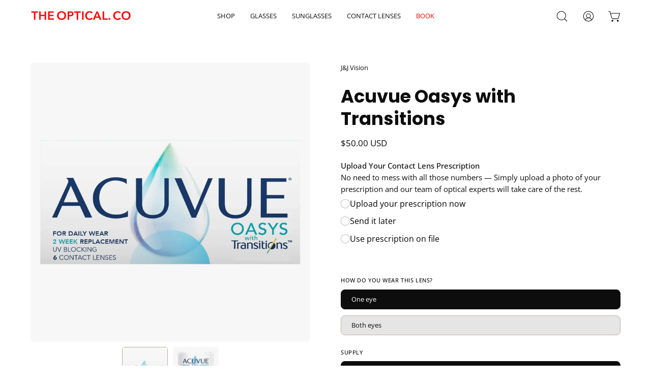

--- FILE ---
content_type: text/html; charset=utf-8
request_url: https://theopticalco.com/products/acuvue-oasys-with-transitions
body_size: 42368
content:
<!doctype html>
<html class="no-js no-touch" lang="en">
<head>  <meta charset="utf-8">
  <meta http-equiv='X-UA-Compatible' content='IE=edge'>
  <meta name="viewport" content="width=device-width, height=device-height, initial-scale=1.0, minimum-scale=1.0">
  <link rel="canonical" href="https://theopticalco.com/products/acuvue-oasys-with-transitions" />
  <link rel="preconnect" href="https://cdn.shopify.com" crossorigin>
  <link rel="preconnect" href="https://fonts.shopify.com" crossorigin>
  <link rel="preconnect" href="https://monorail-edge.shopifysvc.com" crossorigin>

  <link href="//theopticalco.com/cdn/shop/t/6/assets/theme.css?v=162185073607196894621706039461" as="style" rel="preload">
  <link href="//theopticalco.com/cdn/shop/t/6/assets/vendor.js?v=74877493214922022811706039461" as="script" rel="preload">
  <link href="//theopticalco.com/cdn/shop/t/6/assets/theme.js?v=120423487381726801971706039461" as="script" rel="preload">

  <link rel="preload" as="image" href="//theopticalco.com/cdn/shop/t/6/assets/loading.svg?v=91665432863842511931706039460"><style data-shopify>:root { --loader-image-size: 150px; }:root { --loader-image-size: 320px; }html:not(.is-loading) .loading-overlay { opacity: 0; visibility: hidden; pointer-events: none; }
    .loading-overlay { position: fixed; top: 0; left: 0; z-index: 99999; width: 100vw; height: 100vh; display: flex; align-items: center; justify-content: center; background: var(--bg); transition: opacity 0.3s ease-out, visibility 0s linear 0.3s; }
    .loading-overlay .loader__image--fallback { width: 320px; height: 100%; background: var(--loader-image) no-repeat center center/contain; }
    .loader__image__holder { position: absolute; top: 0; left: 0; width: 100%; height: 100%; font-size: 0; display: flex; align-items: center; justify-content: center; animation: pulse-loading 2s infinite ease-in-out; }
    .loader__image { max-width: 150px; height: auto; object-fit: contain; }</style><script>
    const loadingAppearance = "once";
    const loaded = sessionStorage.getItem('loaded');

    if (loadingAppearance === 'once') {
      if (loaded === null) {
        sessionStorage.setItem('loaded', true);
        document.documentElement.classList.add('is-loading');
      }
    } else {
      document.documentElement.classList.add('is-loading');
    }
  </script><link rel="shortcut icon" href="//theopticalco.com/cdn/shop/files/2022_OC_Webclip_32x32.png?v=1701301126" type="image/png" />
  <title>Acuvue Oasys with Transitions Contact Lenses by J&amp;J Vision &ndash; THE OPTICAL. CO</title><meta name="description" content="Acuvue® Oasys with Transitions have been discontinued by the manufacturer."><link rel="preload" as="font" href="//theopticalco.com/cdn/fonts/open_sans/opensans_n4.c32e4d4eca5273f6d4ee95ddf54b5bbb75fc9b61.woff2" type="font/woff2" crossorigin><link rel="preload" as="font" href="//theopticalco.com/cdn/fonts/poppins/poppins_n7.56758dcf284489feb014a026f3727f2f20a54626.woff2" type="font/woff2" crossorigin>

<meta property="og:site_name" content="THE OPTICAL. CO">
<meta property="og:url" content="https://theopticalco.com/products/acuvue-oasys-with-transitions">
<meta property="og:title" content="Acuvue Oasys with Transitions Contact Lenses by J&amp;J Vision">
<meta property="og:type" content="product">
<meta property="og:description" content="Acuvue® Oasys with Transitions have been discontinued by the manufacturer."><meta property="og:image" content="http://theopticalco.com/cdn/shop/files/Acuvue-Oasys-two-week-contact-lenses-online-The-Optical-Co-with-Transitions.webp?v=1703795693">
  <meta property="og:image:secure_url" content="https://theopticalco.com/cdn/shop/files/Acuvue-Oasys-two-week-contact-lenses-online-The-Optical-Co-with-Transitions.webp?v=1703795693">
  <meta property="og:image:width" content="1500">
  <meta property="og:image:height" content="1500"><meta property="og:price:amount" content="50.00">
  <meta property="og:price:currency" content="USD"><meta name="twitter:site" content="@theopticalco"><meta name="twitter:card" content="summary_large_image">
<meta name="twitter:title" content="Acuvue Oasys with Transitions Contact Lenses by J&amp;J Vision">
<meta name="twitter:description" content="Acuvue® Oasys with Transitions have been discontinued by the manufacturer."><style data-shopify>@font-face {
  font-family: Poppins;
  font-weight: 700;
  font-style: normal;
  font-display: swap;
  src: url("//theopticalco.com/cdn/fonts/poppins/poppins_n7.56758dcf284489feb014a026f3727f2f20a54626.woff2") format("woff2"),
       url("//theopticalco.com/cdn/fonts/poppins/poppins_n7.f34f55d9b3d3205d2cd6f64955ff4b36f0cfd8da.woff") format("woff");
}

@font-face {
  font-family: "Open Sans";
  font-weight: 400;
  font-style: normal;
  font-display: swap;
  src: url("//theopticalco.com/cdn/fonts/open_sans/opensans_n4.c32e4d4eca5273f6d4ee95ddf54b5bbb75fc9b61.woff2") format("woff2"),
       url("//theopticalco.com/cdn/fonts/open_sans/opensans_n4.5f3406f8d94162b37bfa232b486ac93ee892406d.woff") format("woff");
}

@font-face {
  font-family: "Open Sans";
  font-weight: 400;
  font-style: normal;
  font-display: swap;
  src: url("//theopticalco.com/cdn/fonts/open_sans/opensans_n4.c32e4d4eca5273f6d4ee95ddf54b5bbb75fc9b61.woff2") format("woff2"),
       url("//theopticalco.com/cdn/fonts/open_sans/opensans_n4.5f3406f8d94162b37bfa232b486ac93ee892406d.woff") format("woff");
}



  @font-face {
  font-family: Poppins;
  font-weight: 800;
  font-style: normal;
  font-display: swap;
  src: url("//theopticalco.com/cdn/fonts/poppins/poppins_n8.580200d05bca09e2e0c6f4c922047c227dfa8e8c.woff2") format("woff2"),
       url("//theopticalco.com/cdn/fonts/poppins/poppins_n8.f4450f472fdcbe9e829f3583ebd559988f5a3d25.woff") format("woff");
}




  @font-face {
  font-family: Poppins;
  font-weight: 400;
  font-style: normal;
  font-display: swap;
  src: url("//theopticalco.com/cdn/fonts/poppins/poppins_n4.0ba78fa5af9b0e1a374041b3ceaadf0a43b41362.woff2") format("woff2"),
       url("//theopticalco.com/cdn/fonts/poppins/poppins_n4.214741a72ff2596839fc9760ee7a770386cf16ca.woff") format("woff");
}




  @font-face {
  font-family: Poppins;
  font-weight: 900;
  font-style: normal;
  font-display: swap;
  src: url("//theopticalco.com/cdn/fonts/poppins/poppins_n9.eb6b9ef01b62e777a960bfd02fc9fb4918cd3eab.woff2") format("woff2"),
       url("//theopticalco.com/cdn/fonts/poppins/poppins_n9.6501a5bd018e348b6d5d6e8c335f9e7d32a80c36.woff") format("woff");
}




  @font-face {
  font-family: "Open Sans";
  font-weight: 300;
  font-style: normal;
  font-display: swap;
  src: url("//theopticalco.com/cdn/fonts/open_sans/opensans_n3.b10466eda05a6b2d1ef0f6ba490dcecf7588dd78.woff2") format("woff2"),
       url("//theopticalco.com/cdn/fonts/open_sans/opensans_n3.056c4b5dddadba7018747bd50fdaa80430e21710.woff") format("woff");
}




  @font-face {
  font-family: "Open Sans";
  font-weight: 500;
  font-style: normal;
  font-display: swap;
  src: url("//theopticalco.com/cdn/fonts/open_sans/opensans_n5.500dcf21ddee5bc5855ad3a20394d3bc363c217c.woff2") format("woff2"),
       url("//theopticalco.com/cdn/fonts/open_sans/opensans_n5.af1a06d824dccfb4d400ba874ef19176651ec834.woff") format("woff");
}




  @font-face {
  font-family: "Open Sans";
  font-weight: 400;
  font-style: italic;
  font-display: swap;
  src: url("//theopticalco.com/cdn/fonts/open_sans/opensans_i4.6f1d45f7a46916cc95c694aab32ecbf7509cbf33.woff2") format("woff2"),
       url("//theopticalco.com/cdn/fonts/open_sans/opensans_i4.4efaa52d5a57aa9a57c1556cc2b7465d18839daa.woff") format("woff");
}




  @font-face {
  font-family: "Open Sans";
  font-weight: 700;
  font-style: italic;
  font-display: swap;
  src: url("//theopticalco.com/cdn/fonts/open_sans/opensans_i7.916ced2e2ce15f7fcd95d196601a15e7b89ee9a4.woff2") format("woff2"),
       url("//theopticalco.com/cdn/fonts/open_sans/opensans_i7.99a9cff8c86ea65461de497ade3d515a98f8b32a.woff") format("woff");
}




  @font-face {
  font-family: "Open Sans";
  font-weight: 500;
  font-style: normal;
  font-display: swap;
  src: url("//theopticalco.com/cdn/fonts/open_sans/opensans_n5.500dcf21ddee5bc5855ad3a20394d3bc363c217c.woff2") format("woff2"),
       url("//theopticalco.com/cdn/fonts/open_sans/opensans_n5.af1a06d824dccfb4d400ba874ef19176651ec834.woff") format("woff");
}


:root {--COLOR-PRIMARY-OPPOSITE: #ffffff;
  --COLOR-PRIMARY-OPPOSITE-ALPHA-20: rgba(255, 255, 255, 0.2);
  --COLOR-PRIMARY-LIGHTEN-DARKEN-ALPHA-20: rgba(255, 51, 51, 0.2);
  --COLOR-PRIMARY-LIGHTEN-DARKEN-ALPHA-30: rgba(255, 51, 51, 0.3);

  --PRIMARY-BUTTONS-COLOR-BG: #ff0000;
  --PRIMARY-BUTTONS-COLOR-TEXT: #ffffff;
  --PRIMARY-BUTTONS-COLOR-BORDER: #ff0000;

  --PRIMARY-BUTTONS-COLOR-LIGHTEN-DARKEN: #ff3333;

  --PRIMARY-BUTTONS-COLOR-ALPHA-05: rgba(255, 0, 0, 0.05);
  --PRIMARY-BUTTONS-COLOR-ALPHA-10: rgba(255, 0, 0, 0.1);
  --PRIMARY-BUTTONS-COLOR-ALPHA-50: rgba(255, 0, 0, 0.5);--COLOR-SECONDARY-OPPOSITE: #000000;
  --COLOR-SECONDARY-OPPOSITE-ALPHA-20: rgba(0, 0, 0, 0.2);
  --COLOR-SECONDARY-LIGHTEN-DARKEN-ALPHA-20: rgba(230, 230, 230, 0.2);
  --COLOR-SECONDARY-LIGHTEN-DARKEN-ALPHA-30: rgba(230, 230, 230, 0.3);

  --SECONDARY-BUTTONS-COLOR-BG: #ffffff;
  --SECONDARY-BUTTONS-COLOR-TEXT: #000000;
  --SECONDARY-BUTTONS-COLOR-BORDER: #ffffff;

  --SECONDARY-BUTTONS-COLOR-ALPHA-05: rgba(255, 255, 255, 0.05);
  --SECONDARY-BUTTONS-COLOR-ALPHA-10: rgba(255, 255, 255, 0.1);
  --SECONDARY-BUTTONS-COLOR-ALPHA-50: rgba(255, 255, 255, 0.5);--OUTLINE-BUTTONS-PRIMARY-BG: transparent;
  --OUTLINE-BUTTONS-PRIMARY-TEXT: #ff0000;
  --OUTLINE-BUTTONS-PRIMARY-BORDER: #ff0000;
  --OUTLINE-BUTTONS-PRIMARY-BG-HOVER: rgba(255, 51, 51, 0.2);

  --OUTLINE-BUTTONS-SECONDARY-BG: transparent;
  --OUTLINE-BUTTONS-SECONDARY-TEXT: #ffffff;
  --OUTLINE-BUTTONS-SECONDARY-BORDER: #ffffff;
  --OUTLINE-BUTTONS-SECONDARY-BG-HOVER: rgba(230, 230, 230, 0.2);

  --OUTLINE-BUTTONS-WHITE-BG: transparent;
  --OUTLINE-BUTTONS-WHITE-TEXT: #ffffff;
  --OUTLINE-BUTTONS-WHITE-BORDER: #ffffff;

  --OUTLINE-BUTTONS-BLACK-BG: transparent;
  --OUTLINE-BUTTONS-BLACK-TEXT: #000000;
  --OUTLINE-BUTTONS-BLACK-BORDER: #000000;--OUTLINE-SOLID-BUTTONS-PRIMARY-BG: #ff0000;
  --OUTLINE-SOLID-BUTTONS-PRIMARY-TEXT: #ffffff;
  --OUTLINE-SOLID-BUTTONS-PRIMARY-BORDER: #ffffff;
  --OUTLINE-SOLID-BUTTONS-PRIMARY-BG-HOVER: rgba(255, 255, 255, 0.2);

  --OUTLINE-SOLID-BUTTONS-SECONDARY-BG: #ffffff;
  --OUTLINE-SOLID-BUTTONS-SECONDARY-TEXT: #000000;
  --OUTLINE-SOLID-BUTTONS-SECONDARY-BORDER: #000000;
  --OUTLINE-SOLID-BUTTONS-SECONDARY-BG-HOVER: rgba(0, 0, 0, 0.2);

  --OUTLINE-SOLID-BUTTONS-WHITE-BG: #ffffff;
  --OUTLINE-SOLID-BUTTONS-WHITE-TEXT: #000000;
  --OUTLINE-SOLID-BUTTONS-WHITE-BORDER: #000000;

  --OUTLINE-SOLID-BUTTONS-BLACK-BG: #000000;
  --OUTLINE-SOLID-BUTTONS-BLACK-TEXT: #ffffff;
  --OUTLINE-SOLID-BUTTONS-BLACK-BORDER: #ffffff;--COLOR-HEADING: #0d0d0d;
  --COLOR-TEXT: #0d0d0d;
  --COLOR-TEXT-DARKEN: #000000;
  --COLOR-TEXT-LIGHTEN: #404040;
  --COLOR-TEXT-ALPHA-5: rgba(13, 13, 13, 0.05);
  --COLOR-TEXT-ALPHA-8: rgba(13, 13, 13, 0.08);
  --COLOR-TEXT-ALPHA-10: rgba(13, 13, 13, 0.1);
  --COLOR-TEXT-ALPHA-15: rgba(13, 13, 13, 0.15);
  --COLOR-TEXT-ALPHA-20: rgba(13, 13, 13, 0.2);
  --COLOR-TEXT-ALPHA-25: rgba(13, 13, 13, 0.25);
  --COLOR-TEXT-ALPHA-50: rgba(13, 13, 13, 0.5);
  --COLOR-TEXT-ALPHA-60: rgba(13, 13, 13, 0.6);
  --COLOR-TEXT-ALPHA-85: rgba(13, 13, 13, 0.85);

  --COLOR-BG: #ffffff;
  --COLOR-BG-ALPHA-25: rgba(255, 255, 255, 0.25);
  --COLOR-BG-ALPHA-35: rgba(255, 255, 255, 0.35);
  --COLOR-BG-ALPHA-60: rgba(255, 255, 255, 0.6);
  --COLOR-BG-ALPHA-65: rgba(255, 255, 255, 0.65);
  --COLOR-BG-ALPHA-85: rgba(255, 255, 255, 0.85);
  --COLOR-BG-OVERLAY: rgba(255, 255, 255, 0.75);
  --COLOR-BG-DARKEN: #e6e6e6;
  --COLOR-BG-LIGHTEN-DARKEN: #e6e6e6;
  --COLOR-BG-LIGHTEN-DARKEN-2: #cdcdcd;
  --COLOR-BG-LIGHTEN-DARKEN-3: #b3b3b3;
  --COLOR-BG-LIGHTEN-DARKEN-4: #9a9a9a;
  --COLOR-BG-LIGHTEN-DARKEN-CONTRAST: #b3b3b3;
  --COLOR-BG-LIGHTEN-DARKEN-CONTRAST-2: #999999;
  --COLOR-BG-LIGHTEN-DARKEN-CONTRAST-3: #808080;
  --COLOR-BG-LIGHTEN-DARKEN-CONTRAST-4: #666666;

  --COLOR-BG-SECONDARY: #f5f4f1;
  --COLOR-BG-SECONDARY-LIGHTEN-DARKEN: #e0ddd3;
  --COLOR-BG-SECONDARY-LIGHTEN-DARKEN-50: rgba(224, 221, 211, 0.5);
  --COLOR-BG-SECONDARY-LIGHTEN-DARKEN-CONTRAST: #877d60;

  --COLOR-INPUT-BG: #ffffff;

  --COLOR-ACCENT: #ff0000;
  --COLOR-ACCENT-TEXT: #fff;

  --COLOR-BORDER: #bcb2a8;
  --COLOR-BORDER-ALPHA-15: rgba(188, 178, 168, 0.15);
  --COLOR-BORDER-ALPHA-30: rgba(188, 178, 168, 0.3);
  --COLOR-BORDER-ALPHA-50: rgba(188, 178, 168, 0.5);
  --COLOR-BORDER-ALPHA-65: rgba(188, 178, 168, 0.65);
  --COLOR-BORDER-LIGHTEN-DARKEN: #736558;
  --COLOR-BORDER-HAIRLINE: #f7f7f7;

  --COLOR-SALE-BG: #004ac7;
  --COLOR-SALE-TEXT: #ffffff;
  --COLOR-CUSTOM-BG: #0d6e70;
  --COLOR-CUSTOM-TEXT: #ffffff;
  --COLOR-SOLD-BG: #0d0d0d;
  --COLOR-SOLD-TEXT: #004ac7;
  --COLOR-SAVING-BG: #b01736;
  --COLOR-SAVING-TEXT: #ffffff;

  --COLOR-WHITE-BLACK: fff;
  --COLOR-BLACK-WHITE: #000;--COLOR-DISABLED-GREY: rgba(13, 13, 13, 0.05);
  --COLOR-DISABLED-GREY-DARKEN: rgba(13, 13, 13, 0.45);
  --COLOR-ERROR: #D02E2E;
  --COLOR-ERROR-BG: #f3cbcb;
  --COLOR-SUCCESS: #56AD6A;
  --COLOR-SUCCESS-BG: #ECFEF0;
  --COLOR-WARN: #ECBD5E;
  --COLOR-TRANSPARENT: rgba(255, 255, 255, 0);

  --COLOR-WHITE: #ffffff;
  --COLOR-WHITE-DARKEN: #f2f2f2;
  --COLOR-WHITE-ALPHA-10: rgba(255, 255, 255, 0.1);
  --COLOR-WHITE-ALPHA-20: rgba(255, 255, 255, 0.2);
  --COLOR-WHITE-ALPHA-25: rgba(255, 255, 255, 0.25);
  --COLOR-WHITE-ALPHA-50: rgba(255, 255, 255, 0.5);
  --COLOR-WHITE-ALPHA-60: rgba(255, 255, 255, 0.6);
  --COLOR-BLACK: #000000;
  --COLOR-BLACK-LIGHTEN: #1a1a1a;
  --COLOR-BLACK-ALPHA-10: rgba(0, 0, 0, 0.1);
  --COLOR-BLACK-ALPHA-20: rgba(0, 0, 0, 0.2);
  --COLOR-BLACK-ALPHA-25: rgba(0, 0, 0, 0.25);
  --COLOR-BLACK-ALPHA-50: rgba(0, 0, 0, 0.5);
  --COLOR-BLACK-ALPHA-60: rgba(0, 0, 0, 0.6);--FONT-STACK-BODY: "Open Sans", sans-serif;
  --FONT-STYLE-BODY: normal;
  --FONT-STYLE-BODY-ITALIC: italic;
  --FONT-ADJUST-BODY: 0.95;

  --FONT-WEIGHT-BODY: 400;
  --FONT-WEIGHT-BODY-LIGHT: 300;
  --FONT-WEIGHT-BODY-MEDIUM: 700;
  --FONT-WEIGHT-BODY-BOLD: 500;

  --FONT-STACK-HEADING: Poppins, sans-serif;
  --FONT-STYLE-HEADING: normal;
  --FONT-STYLE-HEADING-ITALIC: italic;
  --FONT-ADJUST-HEADING: 1.1;

  --FONT-WEIGHT-HEADING: 700;
  --FONT-WEIGHT-HEADING-LIGHT: 400;
  --FONT-WEIGHT-HEADING-MEDIUM: 900;
  --FONT-WEIGHT-HEADING-BOLD: 800;

  --FONT-STACK-NAV: "Open Sans", sans-serif;
  --FONT-STYLE-NAV: normal;
  --FONT-STYLE-NAV-ITALIC: italic;
  --FONT-ADJUST-NAV: 1.0;
  --FONT-ADJUST-NAV-TOP-LEVEL: 0.8;

  --FONT-WEIGHT-NAV: 400;
  --FONT-WEIGHT-NAV-LIGHT: 300;
  --FONT-WEIGHT-NAV-MEDIUM: 700;
  --FONT-WEIGHT-NAV-BOLD: 500;

  --FONT-ADJUST-PRODUCT-GRID: 1.0;

  --FONT-STACK-BUTTON: "Open Sans", sans-serif;
  --FONT-STYLE-BUTTON: normal;
  --FONT-STYLE-BUTTON-ITALIC: italic;
  --FONT-ADJUST-BUTTON: 0.9;

  --FONT-WEIGHT-BUTTON: 400;
  --FONT-WEIGHT-BUTTON-MEDIUM: 700;
  --FONT-WEIGHT-BUTTON-BOLD: 500;

  --FONT-STACK-SUBHEADING: "Open Sans", sans-serif;
  --FONT-STYLE-SUBHEADING: normal;
  --FONT-ADJUST-SUBHEADING: 1.0;

  --FONT-WEIGHT-SUBHEADING: 400;
  --FONT-WEIGHT-SUBHEADING-BOLD: 500;

  --FONT-STACK-LABEL: "Open Sans", sans-serif;
  --FONT-STYLE-LABEL: normal;
  --FONT-ADJUST-LABEL: 0.65;

  --FONT-WEIGHT-LABEL: 500;

  --LETTER-SPACING-NAV: 0.0em;
  --LETTER-SPACING-SUBHEADING: 0.0em;
  --LETTER-SPACING-BUTTON: 0.025em;
  --LETTER-SPACING-LABEL: 0.05em;

  --BUTTON-TEXT-CAPS: uppercase;
  --SUBHEADING-TEXT-CAPS: uppercase;
  --LABEL-TEXT-CAPS: uppercase;--FONT-SIZE-INPUT: 1rem;--RADIUS: 8px;
  --RADIUS-SMALL: 8px;
  --RADIUS-TINY: 8px;
  --RADIUS-BADGE: 3px;
  --RADIUS-CHECKBOX: 4px;
  --RADIUS-TEXTAREA: 8px;--PRODUCT-MEDIA-PADDING-TOP: 100%;--BORDER-WIDTH: 1px;--STROKE-WIDTH: 12px;--SITE-WIDTH: 1440px;
  --SITE-WIDTH-NARROW: 840px;--COLOR-UPSELLS-BG: #F1EFE8;
  --COLOR-UPSELLS-TEXT: #0B0B0B;
  --COLOR-UPSELLS-TEXT-LIGHTEN: #3e3e3e;
  --COLOR-UPSELLS-DISABLED-GREY-DARKEN: rgba(11, 11, 11, 0.45);
  --UPSELLS-HEIGHT: 200px;
  --UPSELLS-IMAGE-WIDTH: 40%;--ICON-ARROW-RIGHT: url( "//theopticalco.com/cdn/shop/t/6/assets/icon-arrow-right.svg?v=99859212757265680021706039460" );--loading-svg: url( "//theopticalco.com/cdn/shop/t/6/assets/loading.svg?v=91665432863842511931706039460" );
  --icon-check: url( "//theopticalco.com/cdn/shop/t/6/assets/icon-check.svg?v=175316081881880408121706039460" );
  --icon-check-swatch: url( "//theopticalco.com/cdn/shop/t/6/assets/icon-check-swatch.svg?v=131897745589030387781706039460" );
  --icon-zoom-in: url( "//theopticalco.com/cdn/shop/t/6/assets/icon-zoom-in.svg?v=157433013461716915331706039460" );
  --icon-zoom-out: url( "//theopticalco.com/cdn/shop/t/6/assets/icon-zoom-out.svg?v=164909107869959372931706039460" );--collection-sticky-bar-height: 0px;
  --collection-image-padding-top: 60%;

  --drawer-width: 400px;
  --drawer-transition: transform 0.4s cubic-bezier(0.46, 0.01, 0.32, 1);--gutter: 60px;
  --gutter-mobile: 20px;
  --grid-gutter: 20px;
  --grid-gutter-mobile: 35px;--inner: 20px;
  --inner-tablet: 18px;
  --inner-mobile: 16px;--grid: repeat(3, minmax(0, 1fr));
  --grid-tablet: repeat(3, minmax(0, 1fr));
  --grid-mobile: repeat(2, minmax(0, 1fr));
  --megamenu-grid: repeat(4, minmax(0, 1fr));
  --grid-row: 1 / span 3;--scrollbar-width: 0px;--overlay: #000;
  --overlay-opacity: 1;--swatch-width: 38px;
  --swatch-height: 20px;
  --swatch-size: 32px;
  --swatch-size-mobile: 30px;

  
  --move-offset: 20px;

  
  --autoplay-speed: 2200ms;

  
--filter-bg: .97;
  --product-filter-bg: .97;
  }</style><link href="//theopticalco.com/cdn/shop/t/6/assets/theme.css?v=162185073607196894621706039461" rel="stylesheet" type="text/css" media="all" /><script type="text/javascript">
    if (window.MSInputMethodContext && document.documentMode) {
      var scripts = document.getElementsByTagName('script')[0];
      var polyfill = document.createElement("script");
      polyfill.defer = true;
      polyfill.src = "//theopticalco.com/cdn/shop/t/6/assets/ie11.js?v=164037955086922138091706039460";

      scripts.parentNode.insertBefore(polyfill, scripts);

      document.documentElement.classList.add('ie11');
    } else {
      document.documentElement.className = document.documentElement.className.replace('no-js', 'js');
    }

    let root = '/';
    if (root[root.length - 1] !== '/') {
      root = `${root}/`;
    }

    window.theme = {
      routes: {
        root: root,
        cart_url: "\/cart",
        cart_add_url: "\/cart\/add",
        cart_change_url: "\/cart\/change",
        shop_url: "https:\/\/theopticalco.com",
        searchUrl: '/search',
        predictiveSearchUrl: '/search/suggest',
        product_recommendations_url: "\/recommendations\/products"
      },
      assets: {
        photoswipe: '//theopticalco.com/cdn/shop/t/6/assets/photoswipe.js?v=162613001030112971491706039461',
        smoothscroll: '//theopticalco.com/cdn/shop/t/6/assets/smoothscroll.js?v=37906625415260927261706039461',
        no_image: "//theopticalco.com/cdn/shopifycloud/storefront/assets/no-image-2048-a2addb12_1024x.gif",
        swatches: '//theopticalco.com/cdn/shop/t/6/assets/swatches.json?v=76410403011793729331755973454',
        base: "//theopticalco.com/cdn/shop/t/6/assets/"
      },
      strings: {
        add_to_cart: "Add to Cart",
        cart_acceptance_error: "You must accept our terms and conditions.",
        cart_empty: "Your cart is currently empty.",
        cart_price: "Price",
        cart_quantity: "Quantity",
        cart_items_one: "{{ count }} item",
        cart_items_many: "{{ count }} items",
        cart_title: "Cart",
        cart_total: "Total",
        continue_shopping: "Continue Shopping",
        free: "Free",
        limit_error: "Sorry, looks like we don\u0026#39;t have enough of this product.",
        preorder: "Pre-Order",
        remove: "Remove",
        sale_badge_text: "Sale",
        saving_badge: "Save {{ discount }}",
        saving_up_to_badge: "Save up to {{ discount }}",
        sold_out: "Sold Out",
        subscription: "Subscription",
        unavailable: "Unavailable",
        unit_price_label: "Unit price",
        unit_price_separator: "per",
        zero_qty_error: "Quantity must be greater than 0.",
        delete_confirm: "Are you sure you wish to delete this address?",
        newsletter_product_availability: "Notify Me When It’s Available"
      },
      icons: {
        plus: '<svg aria-hidden="true" focusable="false" role="presentation" class="icon icon-toggle-plus" viewBox="0 0 192 192"><path d="M30 96h132M96 30v132" stroke="currentColor" stroke-linecap="round" stroke-linejoin="round"/></svg>',
        minus: '<svg aria-hidden="true" focusable="false" role="presentation" class="icon icon-toggle-minus" viewBox="0 0 192 192"><path d="M30 96h132" stroke="currentColor" stroke-linecap="round" stroke-linejoin="round"/></svg>',
        close: '<svg aria-hidden="true" focusable="false" role="presentation" class="icon icon-close" viewBox="0 0 192 192"><path d="M150 42 42 150M150 150 42 42" stroke="currentColor" stroke-linecap="round" stroke-linejoin="round"/></svg>'
      },
      settings: {
        animations: true,
        cartType: "drawer",
        enableAcceptTerms: false,
        enableInfinityScroll: true,
        enablePaymentButton: false,
        gridImageSize: "contain",
        gridImageAspectRatio: 1,
        mobileMenuBehaviour: "link",
        productGridHover: "image",
        savingBadgeType: "money",
        showSaleBadge: true,
        showSoldBadge: false,
        showSavingBadge: true,
        quickBuy: "none",
        suggestArticles: true,
        suggestCollections: true,
        suggestProducts: true,
        suggestPages: false,
        suggestionsResultsLimit: 5,
        currency_code_enable: true,
        hideInventoryCount: true,
        enableColorSwatchesCollection: true,
      },
      sizes: {
        mobile: 480,
        small: 768,
        large: 1024,
        widescreen: 1440
      },
      moneyFormat: "${{amount}}",
      moneyWithCurrencyFormat: "${{amount}} USD",
      subtotal: 0,
      info: {
        name: 'Palo Alto'
      },
      version: '5.5.0'
    };
    window.PaloAlto = window.PaloAlto || {};
    window.slate = window.slate || {};
    window.isHeaderTransparent = false;
    window.stickyHeaderHeight = 60;
    window.lastWindowWidth = window.innerWidth || document.documentElement.clientWidth;
  </script><script src="//theopticalco.com/cdn/shop/t/6/assets/vendor.js?v=74877493214922022811706039461" defer="defer"></script>
  <script src="//theopticalco.com/cdn/shop/t/6/assets/theme.js?v=120423487381726801971706039461" defer="defer"></script>

  <style>
.radio__button.sold-out .radio__label, .radio__button.unavailable .radio__label {
    text-decoration: none !important;
}
</style><script>window.performance && window.performance.mark && window.performance.mark('shopify.content_for_header.start');</script><meta name="google-site-verification" content="L-sROYO9S7hi072tp19PwOEz8SMhASvvVGt0qw66Ldw">
<meta name="facebook-domain-verification" content="lqvsjuvntlvfnlwcslpfjqgq3lzajw">
<meta id="shopify-digital-wallet" name="shopify-digital-wallet" content="/62337286304/digital_wallets/dialog">
<meta name="shopify-checkout-api-token" content="bf8f08e3b3e2a02e6b8ca5c3a758b6b3">
<meta id="in-context-paypal-metadata" data-shop-id="62337286304" data-venmo-supported="false" data-environment="production" data-locale="en_US" data-paypal-v4="true" data-currency="USD">
<link rel="alternate" type="application/json+oembed" href="https://theopticalco.com/products/acuvue-oasys-with-transitions.oembed">
<script async="async" src="/checkouts/internal/preloads.js?locale=en-US"></script>
<link rel="preconnect" href="https://shop.app" crossorigin="anonymous">
<script async="async" src="https://shop.app/checkouts/internal/preloads.js?locale=en-US&shop_id=62337286304" crossorigin="anonymous"></script>
<script id="apple-pay-shop-capabilities" type="application/json">{"shopId":62337286304,"countryCode":"US","currencyCode":"USD","merchantCapabilities":["supports3DS"],"merchantId":"gid:\/\/shopify\/Shop\/62337286304","merchantName":"THE OPTICAL. CO","requiredBillingContactFields":["postalAddress","email","phone"],"requiredShippingContactFields":["postalAddress","email","phone"],"shippingType":"shipping","supportedNetworks":["visa","masterCard","amex","discover","elo","jcb"],"total":{"type":"pending","label":"THE OPTICAL. CO","amount":"1.00"},"shopifyPaymentsEnabled":true,"supportsSubscriptions":true}</script>
<script id="shopify-features" type="application/json">{"accessToken":"bf8f08e3b3e2a02e6b8ca5c3a758b6b3","betas":["rich-media-storefront-analytics"],"domain":"theopticalco.com","predictiveSearch":true,"shopId":62337286304,"locale":"en"}</script>
<script>var Shopify = Shopify || {};
Shopify.shop = "26665b-2.myshopify.com";
Shopify.locale = "en";
Shopify.currency = {"active":"USD","rate":"1.0"};
Shopify.country = "US";
Shopify.theme = {"name":"5.12.25 Palo Alto","id":133891621024,"schema_name":"Palo Alto","schema_version":"5.5.0","theme_store_id":777,"role":"main"};
Shopify.theme.handle = "null";
Shopify.theme.style = {"id":null,"handle":null};
Shopify.cdnHost = "theopticalco.com/cdn";
Shopify.routes = Shopify.routes || {};
Shopify.routes.root = "/";</script>
<script type="module">!function(o){(o.Shopify=o.Shopify||{}).modules=!0}(window);</script>
<script>!function(o){function n(){var o=[];function n(){o.push(Array.prototype.slice.apply(arguments))}return n.q=o,n}var t=o.Shopify=o.Shopify||{};t.loadFeatures=n(),t.autoloadFeatures=n()}(window);</script>
<script>
  window.ShopifyPay = window.ShopifyPay || {};
  window.ShopifyPay.apiHost = "shop.app\/pay";
  window.ShopifyPay.redirectState = null;
</script>
<script id="shop-js-analytics" type="application/json">{"pageType":"product"}</script>
<script defer="defer" async type="module" src="//theopticalco.com/cdn/shopifycloud/shop-js/modules/v2/client.init-shop-cart-sync_BN7fPSNr.en.esm.js"></script>
<script defer="defer" async type="module" src="//theopticalco.com/cdn/shopifycloud/shop-js/modules/v2/chunk.common_Cbph3Kss.esm.js"></script>
<script defer="defer" async type="module" src="//theopticalco.com/cdn/shopifycloud/shop-js/modules/v2/chunk.modal_DKumMAJ1.esm.js"></script>
<script type="module">
  await import("//theopticalco.com/cdn/shopifycloud/shop-js/modules/v2/client.init-shop-cart-sync_BN7fPSNr.en.esm.js");
await import("//theopticalco.com/cdn/shopifycloud/shop-js/modules/v2/chunk.common_Cbph3Kss.esm.js");
await import("//theopticalco.com/cdn/shopifycloud/shop-js/modules/v2/chunk.modal_DKumMAJ1.esm.js");

  window.Shopify.SignInWithShop?.initShopCartSync?.({"fedCMEnabled":true,"windoidEnabled":true});

</script>
<script defer="defer" async type="module" src="//theopticalco.com/cdn/shopifycloud/shop-js/modules/v2/client.payment-terms_BxzfvcZJ.en.esm.js"></script>
<script defer="defer" async type="module" src="//theopticalco.com/cdn/shopifycloud/shop-js/modules/v2/chunk.common_Cbph3Kss.esm.js"></script>
<script defer="defer" async type="module" src="//theopticalco.com/cdn/shopifycloud/shop-js/modules/v2/chunk.modal_DKumMAJ1.esm.js"></script>
<script type="module">
  await import("//theopticalco.com/cdn/shopifycloud/shop-js/modules/v2/client.payment-terms_BxzfvcZJ.en.esm.js");
await import("//theopticalco.com/cdn/shopifycloud/shop-js/modules/v2/chunk.common_Cbph3Kss.esm.js");
await import("//theopticalco.com/cdn/shopifycloud/shop-js/modules/v2/chunk.modal_DKumMAJ1.esm.js");

  
</script>
<script>
  window.Shopify = window.Shopify || {};
  if (!window.Shopify.featureAssets) window.Shopify.featureAssets = {};
  window.Shopify.featureAssets['shop-js'] = {"shop-cart-sync":["modules/v2/client.shop-cart-sync_CJVUk8Jm.en.esm.js","modules/v2/chunk.common_Cbph3Kss.esm.js","modules/v2/chunk.modal_DKumMAJ1.esm.js"],"init-fed-cm":["modules/v2/client.init-fed-cm_7Fvt41F4.en.esm.js","modules/v2/chunk.common_Cbph3Kss.esm.js","modules/v2/chunk.modal_DKumMAJ1.esm.js"],"init-shop-email-lookup-coordinator":["modules/v2/client.init-shop-email-lookup-coordinator_Cc088_bR.en.esm.js","modules/v2/chunk.common_Cbph3Kss.esm.js","modules/v2/chunk.modal_DKumMAJ1.esm.js"],"init-windoid":["modules/v2/client.init-windoid_hPopwJRj.en.esm.js","modules/v2/chunk.common_Cbph3Kss.esm.js","modules/v2/chunk.modal_DKumMAJ1.esm.js"],"shop-button":["modules/v2/client.shop-button_B0jaPSNF.en.esm.js","modules/v2/chunk.common_Cbph3Kss.esm.js","modules/v2/chunk.modal_DKumMAJ1.esm.js"],"shop-cash-offers":["modules/v2/client.shop-cash-offers_DPIskqss.en.esm.js","modules/v2/chunk.common_Cbph3Kss.esm.js","modules/v2/chunk.modal_DKumMAJ1.esm.js"],"shop-toast-manager":["modules/v2/client.shop-toast-manager_CK7RT69O.en.esm.js","modules/v2/chunk.common_Cbph3Kss.esm.js","modules/v2/chunk.modal_DKumMAJ1.esm.js"],"init-shop-cart-sync":["modules/v2/client.init-shop-cart-sync_BN7fPSNr.en.esm.js","modules/v2/chunk.common_Cbph3Kss.esm.js","modules/v2/chunk.modal_DKumMAJ1.esm.js"],"init-customer-accounts-sign-up":["modules/v2/client.init-customer-accounts-sign-up_CfPf4CXf.en.esm.js","modules/v2/client.shop-login-button_DeIztwXF.en.esm.js","modules/v2/chunk.common_Cbph3Kss.esm.js","modules/v2/chunk.modal_DKumMAJ1.esm.js"],"pay-button":["modules/v2/client.pay-button_CgIwFSYN.en.esm.js","modules/v2/chunk.common_Cbph3Kss.esm.js","modules/v2/chunk.modal_DKumMAJ1.esm.js"],"init-customer-accounts":["modules/v2/client.init-customer-accounts_DQ3x16JI.en.esm.js","modules/v2/client.shop-login-button_DeIztwXF.en.esm.js","modules/v2/chunk.common_Cbph3Kss.esm.js","modules/v2/chunk.modal_DKumMAJ1.esm.js"],"avatar":["modules/v2/client.avatar_BTnouDA3.en.esm.js"],"init-shop-for-new-customer-accounts":["modules/v2/client.init-shop-for-new-customer-accounts_CsZy_esa.en.esm.js","modules/v2/client.shop-login-button_DeIztwXF.en.esm.js","modules/v2/chunk.common_Cbph3Kss.esm.js","modules/v2/chunk.modal_DKumMAJ1.esm.js"],"shop-follow-button":["modules/v2/client.shop-follow-button_BRMJjgGd.en.esm.js","modules/v2/chunk.common_Cbph3Kss.esm.js","modules/v2/chunk.modal_DKumMAJ1.esm.js"],"checkout-modal":["modules/v2/client.checkout-modal_B9Drz_yf.en.esm.js","modules/v2/chunk.common_Cbph3Kss.esm.js","modules/v2/chunk.modal_DKumMAJ1.esm.js"],"shop-login-button":["modules/v2/client.shop-login-button_DeIztwXF.en.esm.js","modules/v2/chunk.common_Cbph3Kss.esm.js","modules/v2/chunk.modal_DKumMAJ1.esm.js"],"lead-capture":["modules/v2/client.lead-capture_DXYzFM3R.en.esm.js","modules/v2/chunk.common_Cbph3Kss.esm.js","modules/v2/chunk.modal_DKumMAJ1.esm.js"],"shop-login":["modules/v2/client.shop-login_CA5pJqmO.en.esm.js","modules/v2/chunk.common_Cbph3Kss.esm.js","modules/v2/chunk.modal_DKumMAJ1.esm.js"],"payment-terms":["modules/v2/client.payment-terms_BxzfvcZJ.en.esm.js","modules/v2/chunk.common_Cbph3Kss.esm.js","modules/v2/chunk.modal_DKumMAJ1.esm.js"]};
</script>
<script id="__st">var __st={"a":62337286304,"offset":-18000,"reqid":"83d4bd2c-9b6b-4040-bc1d-7bffe660f332-1769804331","pageurl":"theopticalco.com\/products\/acuvue-oasys-with-transitions","u":"8208fe664be4","p":"product","rtyp":"product","rid":11940462493856};</script>
<script>window.ShopifyPaypalV4VisibilityTracking = true;</script>
<script id="captcha-bootstrap">!function(){'use strict';const t='contact',e='account',n='new_comment',o=[[t,t],['blogs',n],['comments',n],[t,'customer']],c=[[e,'customer_login'],[e,'guest_login'],[e,'recover_customer_password'],[e,'create_customer']],r=t=>t.map((([t,e])=>`form[action*='/${t}']:not([data-nocaptcha='true']) input[name='form_type'][value='${e}']`)).join(','),a=t=>()=>t?[...document.querySelectorAll(t)].map((t=>t.form)):[];function s(){const t=[...o],e=r(t);return a(e)}const i='password',u='form_key',d=['recaptcha-v3-token','g-recaptcha-response','h-captcha-response',i],f=()=>{try{return window.sessionStorage}catch{return}},m='__shopify_v',_=t=>t.elements[u];function p(t,e,n=!1){try{const o=window.sessionStorage,c=JSON.parse(o.getItem(e)),{data:r}=function(t){const{data:e,action:n}=t;return t[m]||n?{data:e,action:n}:{data:t,action:n}}(c);for(const[e,n]of Object.entries(r))t.elements[e]&&(t.elements[e].value=n);n&&o.removeItem(e)}catch(o){console.error('form repopulation failed',{error:o})}}const l='form_type',E='cptcha';function T(t){t.dataset[E]=!0}const w=window,h=w.document,L='Shopify',v='ce_forms',y='captcha';let A=!1;((t,e)=>{const n=(g='f06e6c50-85a8-45c8-87d0-21a2b65856fe',I='https://cdn.shopify.com/shopifycloud/storefront-forms-hcaptcha/ce_storefront_forms_captcha_hcaptcha.v1.5.2.iife.js',D={infoText:'Protected by hCaptcha',privacyText:'Privacy',termsText:'Terms'},(t,e,n)=>{const o=w[L][v],c=o.bindForm;if(c)return c(t,g,e,D).then(n);var r;o.q.push([[t,g,e,D],n]),r=I,A||(h.body.append(Object.assign(h.createElement('script'),{id:'captcha-provider',async:!0,src:r})),A=!0)});var g,I,D;w[L]=w[L]||{},w[L][v]=w[L][v]||{},w[L][v].q=[],w[L][y]=w[L][y]||{},w[L][y].protect=function(t,e){n(t,void 0,e),T(t)},Object.freeze(w[L][y]),function(t,e,n,w,h,L){const[v,y,A,g]=function(t,e,n){const i=e?o:[],u=t?c:[],d=[...i,...u],f=r(d),m=r(i),_=r(d.filter((([t,e])=>n.includes(e))));return[a(f),a(m),a(_),s()]}(w,h,L),I=t=>{const e=t.target;return e instanceof HTMLFormElement?e:e&&e.form},D=t=>v().includes(t);t.addEventListener('submit',(t=>{const e=I(t);if(!e)return;const n=D(e)&&!e.dataset.hcaptchaBound&&!e.dataset.recaptchaBound,o=_(e),c=g().includes(e)&&(!o||!o.value);(n||c)&&t.preventDefault(),c&&!n&&(function(t){try{if(!f())return;!function(t){const e=f();if(!e)return;const n=_(t);if(!n)return;const o=n.value;o&&e.removeItem(o)}(t);const e=Array.from(Array(32),(()=>Math.random().toString(36)[2])).join('');!function(t,e){_(t)||t.append(Object.assign(document.createElement('input'),{type:'hidden',name:u})),t.elements[u].value=e}(t,e),function(t,e){const n=f();if(!n)return;const o=[...t.querySelectorAll(`input[type='${i}']`)].map((({name:t})=>t)),c=[...d,...o],r={};for(const[a,s]of new FormData(t).entries())c.includes(a)||(r[a]=s);n.setItem(e,JSON.stringify({[m]:1,action:t.action,data:r}))}(t,e)}catch(e){console.error('failed to persist form',e)}}(e),e.submit())}));const S=(t,e)=>{t&&!t.dataset[E]&&(n(t,e.some((e=>e===t))),T(t))};for(const o of['focusin','change'])t.addEventListener(o,(t=>{const e=I(t);D(e)&&S(e,y())}));const B=e.get('form_key'),M=e.get(l),P=B&&M;t.addEventListener('DOMContentLoaded',(()=>{const t=y();if(P)for(const e of t)e.elements[l].value===M&&p(e,B);[...new Set([...A(),...v().filter((t=>'true'===t.dataset.shopifyCaptcha))])].forEach((e=>S(e,t)))}))}(h,new URLSearchParams(w.location.search),n,t,e,['guest_login'])})(!0,!0)}();</script>
<script integrity="sha256-4kQ18oKyAcykRKYeNunJcIwy7WH5gtpwJnB7kiuLZ1E=" data-source-attribution="shopify.loadfeatures" defer="defer" src="//theopticalco.com/cdn/shopifycloud/storefront/assets/storefront/load_feature-a0a9edcb.js" crossorigin="anonymous"></script>
<script crossorigin="anonymous" defer="defer" src="//theopticalco.com/cdn/shopifycloud/storefront/assets/shopify_pay/storefront-65b4c6d7.js?v=20250812"></script>
<script data-source-attribution="shopify.dynamic_checkout.dynamic.init">var Shopify=Shopify||{};Shopify.PaymentButton=Shopify.PaymentButton||{isStorefrontPortableWallets:!0,init:function(){window.Shopify.PaymentButton.init=function(){};var t=document.createElement("script");t.src="https://theopticalco.com/cdn/shopifycloud/portable-wallets/latest/portable-wallets.en.js",t.type="module",document.head.appendChild(t)}};
</script>
<script data-source-attribution="shopify.dynamic_checkout.buyer_consent">
  function portableWalletsHideBuyerConsent(e){var t=document.getElementById("shopify-buyer-consent"),n=document.getElementById("shopify-subscription-policy-button");t&&n&&(t.classList.add("hidden"),t.setAttribute("aria-hidden","true"),n.removeEventListener("click",e))}function portableWalletsShowBuyerConsent(e){var t=document.getElementById("shopify-buyer-consent"),n=document.getElementById("shopify-subscription-policy-button");t&&n&&(t.classList.remove("hidden"),t.removeAttribute("aria-hidden"),n.addEventListener("click",e))}window.Shopify?.PaymentButton&&(window.Shopify.PaymentButton.hideBuyerConsent=portableWalletsHideBuyerConsent,window.Shopify.PaymentButton.showBuyerConsent=portableWalletsShowBuyerConsent);
</script>
<script data-source-attribution="shopify.dynamic_checkout.cart.bootstrap">document.addEventListener("DOMContentLoaded",(function(){function t(){return document.querySelector("shopify-accelerated-checkout-cart, shopify-accelerated-checkout")}if(t())Shopify.PaymentButton.init();else{new MutationObserver((function(e,n){t()&&(Shopify.PaymentButton.init(),n.disconnect())})).observe(document.body,{childList:!0,subtree:!0})}}));
</script>
<link id="shopify-accelerated-checkout-styles" rel="stylesheet" media="screen" href="https://theopticalco.com/cdn/shopifycloud/portable-wallets/latest/accelerated-checkout-backwards-compat.css" crossorigin="anonymous">
<style id="shopify-accelerated-checkout-cart">
        #shopify-buyer-consent {
  margin-top: 1em;
  display: inline-block;
  width: 100%;
}

#shopify-buyer-consent.hidden {
  display: none;
}

#shopify-subscription-policy-button {
  background: none;
  border: none;
  padding: 0;
  text-decoration: underline;
  font-size: inherit;
  cursor: pointer;
}

#shopify-subscription-policy-button::before {
  box-shadow: none;
}

      </style>

<script>window.performance && window.performance.mark && window.performance.mark('shopify.content_for_header.end');</script>
<!-- BEGIN app block: shopify://apps/klaviyo-email-marketing-sms/blocks/klaviyo-onsite-embed/2632fe16-c075-4321-a88b-50b567f42507 -->












  <script async src="https://static.klaviyo.com/onsite/js/TpecD7/klaviyo.js?company_id=TpecD7"></script>
  <script>!function(){if(!window.klaviyo){window._klOnsite=window._klOnsite||[];try{window.klaviyo=new Proxy({},{get:function(n,i){return"push"===i?function(){var n;(n=window._klOnsite).push.apply(n,arguments)}:function(){for(var n=arguments.length,o=new Array(n),w=0;w<n;w++)o[w]=arguments[w];var t="function"==typeof o[o.length-1]?o.pop():void 0,e=new Promise((function(n){window._klOnsite.push([i].concat(o,[function(i){t&&t(i),n(i)}]))}));return e}}})}catch(n){window.klaviyo=window.klaviyo||[],window.klaviyo.push=function(){var n;(n=window._klOnsite).push.apply(n,arguments)}}}}();</script>

  




  <script>
    window.klaviyoReviewsProductDesignMode = false
  </script>







<!-- END app block --><link href="https://monorail-edge.shopifysvc.com" rel="dns-prefetch">
<script>(function(){if ("sendBeacon" in navigator && "performance" in window) {try {var session_token_from_headers = performance.getEntriesByType('navigation')[0].serverTiming.find(x => x.name == '_s').description;} catch {var session_token_from_headers = undefined;}var session_cookie_matches = document.cookie.match(/_shopify_s=([^;]*)/);var session_token_from_cookie = session_cookie_matches && session_cookie_matches.length === 2 ? session_cookie_matches[1] : "";var session_token = session_token_from_headers || session_token_from_cookie || "";function handle_abandonment_event(e) {var entries = performance.getEntries().filter(function(entry) {return /monorail-edge.shopifysvc.com/.test(entry.name);});if (!window.abandonment_tracked && entries.length === 0) {window.abandonment_tracked = true;var currentMs = Date.now();var navigation_start = performance.timing.navigationStart;var payload = {shop_id: 62337286304,url: window.location.href,navigation_start,duration: currentMs - navigation_start,session_token,page_type: "product"};window.navigator.sendBeacon("https://monorail-edge.shopifysvc.com/v1/produce", JSON.stringify({schema_id: "online_store_buyer_site_abandonment/1.1",payload: payload,metadata: {event_created_at_ms: currentMs,event_sent_at_ms: currentMs}}));}}window.addEventListener('pagehide', handle_abandonment_event);}}());</script>
<script id="web-pixels-manager-setup">(function e(e,d,r,n,o){if(void 0===o&&(o={}),!Boolean(null===(a=null===(i=window.Shopify)||void 0===i?void 0:i.analytics)||void 0===a?void 0:a.replayQueue)){var i,a;window.Shopify=window.Shopify||{};var t=window.Shopify;t.analytics=t.analytics||{};var s=t.analytics;s.replayQueue=[],s.publish=function(e,d,r){return s.replayQueue.push([e,d,r]),!0};try{self.performance.mark("wpm:start")}catch(e){}var l=function(){var e={modern:/Edge?\/(1{2}[4-9]|1[2-9]\d|[2-9]\d{2}|\d{4,})\.\d+(\.\d+|)|Firefox\/(1{2}[4-9]|1[2-9]\d|[2-9]\d{2}|\d{4,})\.\d+(\.\d+|)|Chrom(ium|e)\/(9{2}|\d{3,})\.\d+(\.\d+|)|(Maci|X1{2}).+ Version\/(15\.\d+|(1[6-9]|[2-9]\d|\d{3,})\.\d+)([,.]\d+|)( \(\w+\)|)( Mobile\/\w+|) Safari\/|Chrome.+OPR\/(9{2}|\d{3,})\.\d+\.\d+|(CPU[ +]OS|iPhone[ +]OS|CPU[ +]iPhone|CPU IPhone OS|CPU iPad OS)[ +]+(15[._]\d+|(1[6-9]|[2-9]\d|\d{3,})[._]\d+)([._]\d+|)|Android:?[ /-](13[3-9]|1[4-9]\d|[2-9]\d{2}|\d{4,})(\.\d+|)(\.\d+|)|Android.+Firefox\/(13[5-9]|1[4-9]\d|[2-9]\d{2}|\d{4,})\.\d+(\.\d+|)|Android.+Chrom(ium|e)\/(13[3-9]|1[4-9]\d|[2-9]\d{2}|\d{4,})\.\d+(\.\d+|)|SamsungBrowser\/([2-9]\d|\d{3,})\.\d+/,legacy:/Edge?\/(1[6-9]|[2-9]\d|\d{3,})\.\d+(\.\d+|)|Firefox\/(5[4-9]|[6-9]\d|\d{3,})\.\d+(\.\d+|)|Chrom(ium|e)\/(5[1-9]|[6-9]\d|\d{3,})\.\d+(\.\d+|)([\d.]+$|.*Safari\/(?![\d.]+ Edge\/[\d.]+$))|(Maci|X1{2}).+ Version\/(10\.\d+|(1[1-9]|[2-9]\d|\d{3,})\.\d+)([,.]\d+|)( \(\w+\)|)( Mobile\/\w+|) Safari\/|Chrome.+OPR\/(3[89]|[4-9]\d|\d{3,})\.\d+\.\d+|(CPU[ +]OS|iPhone[ +]OS|CPU[ +]iPhone|CPU IPhone OS|CPU iPad OS)[ +]+(10[._]\d+|(1[1-9]|[2-9]\d|\d{3,})[._]\d+)([._]\d+|)|Android:?[ /-](13[3-9]|1[4-9]\d|[2-9]\d{2}|\d{4,})(\.\d+|)(\.\d+|)|Mobile Safari.+OPR\/([89]\d|\d{3,})\.\d+\.\d+|Android.+Firefox\/(13[5-9]|1[4-9]\d|[2-9]\d{2}|\d{4,})\.\d+(\.\d+|)|Android.+Chrom(ium|e)\/(13[3-9]|1[4-9]\d|[2-9]\d{2}|\d{4,})\.\d+(\.\d+|)|Android.+(UC? ?Browser|UCWEB|U3)[ /]?(15\.([5-9]|\d{2,})|(1[6-9]|[2-9]\d|\d{3,})\.\d+)\.\d+|SamsungBrowser\/(5\.\d+|([6-9]|\d{2,})\.\d+)|Android.+MQ{2}Browser\/(14(\.(9|\d{2,})|)|(1[5-9]|[2-9]\d|\d{3,})(\.\d+|))(\.\d+|)|K[Aa][Ii]OS\/(3\.\d+|([4-9]|\d{2,})\.\d+)(\.\d+|)/},d=e.modern,r=e.legacy,n=navigator.userAgent;return n.match(d)?"modern":n.match(r)?"legacy":"unknown"}(),u="modern"===l?"modern":"legacy",c=(null!=n?n:{modern:"",legacy:""})[u],f=function(e){return[e.baseUrl,"/wpm","/b",e.hashVersion,"modern"===e.buildTarget?"m":"l",".js"].join("")}({baseUrl:d,hashVersion:r,buildTarget:u}),m=function(e){var d=e.version,r=e.bundleTarget,n=e.surface,o=e.pageUrl,i=e.monorailEndpoint;return{emit:function(e){var a=e.status,t=e.errorMsg,s=(new Date).getTime(),l=JSON.stringify({metadata:{event_sent_at_ms:s},events:[{schema_id:"web_pixels_manager_load/3.1",payload:{version:d,bundle_target:r,page_url:o,status:a,surface:n,error_msg:t},metadata:{event_created_at_ms:s}}]});if(!i)return console&&console.warn&&console.warn("[Web Pixels Manager] No Monorail endpoint provided, skipping logging."),!1;try{return self.navigator.sendBeacon.bind(self.navigator)(i,l)}catch(e){}var u=new XMLHttpRequest;try{return u.open("POST",i,!0),u.setRequestHeader("Content-Type","text/plain"),u.send(l),!0}catch(e){return console&&console.warn&&console.warn("[Web Pixels Manager] Got an unhandled error while logging to Monorail."),!1}}}}({version:r,bundleTarget:l,surface:e.surface,pageUrl:self.location.href,monorailEndpoint:e.monorailEndpoint});try{o.browserTarget=l,function(e){var d=e.src,r=e.async,n=void 0===r||r,o=e.onload,i=e.onerror,a=e.sri,t=e.scriptDataAttributes,s=void 0===t?{}:t,l=document.createElement("script"),u=document.querySelector("head"),c=document.querySelector("body");if(l.async=n,l.src=d,a&&(l.integrity=a,l.crossOrigin="anonymous"),s)for(var f in s)if(Object.prototype.hasOwnProperty.call(s,f))try{l.dataset[f]=s[f]}catch(e){}if(o&&l.addEventListener("load",o),i&&l.addEventListener("error",i),u)u.appendChild(l);else{if(!c)throw new Error("Did not find a head or body element to append the script");c.appendChild(l)}}({src:f,async:!0,onload:function(){if(!function(){var e,d;return Boolean(null===(d=null===(e=window.Shopify)||void 0===e?void 0:e.analytics)||void 0===d?void 0:d.initialized)}()){var d=window.webPixelsManager.init(e)||void 0;if(d){var r=window.Shopify.analytics;r.replayQueue.forEach((function(e){var r=e[0],n=e[1],o=e[2];d.publishCustomEvent(r,n,o)})),r.replayQueue=[],r.publish=d.publishCustomEvent,r.visitor=d.visitor,r.initialized=!0}}},onerror:function(){return m.emit({status:"failed",errorMsg:"".concat(f," has failed to load")})},sri:function(e){var d=/^sha384-[A-Za-z0-9+/=]+$/;return"string"==typeof e&&d.test(e)}(c)?c:"",scriptDataAttributes:o}),m.emit({status:"loading"})}catch(e){m.emit({status:"failed",errorMsg:(null==e?void 0:e.message)||"Unknown error"})}}})({shopId: 62337286304,storefrontBaseUrl: "https://theopticalco.com",extensionsBaseUrl: "https://extensions.shopifycdn.com/cdn/shopifycloud/web-pixels-manager",monorailEndpoint: "https://monorail-edge.shopifysvc.com/unstable/produce_batch",surface: "storefront-renderer",enabledBetaFlags: ["2dca8a86"],webPixelsConfigList: [{"id":"1743159456","configuration":"{\"accountID\":\"TpecD7\",\"webPixelConfig\":\"eyJlbmFibGVBZGRlZFRvQ2FydEV2ZW50cyI6IHRydWV9\"}","eventPayloadVersion":"v1","runtimeContext":"STRICT","scriptVersion":"524f6c1ee37bacdca7657a665bdca589","type":"APP","apiClientId":123074,"privacyPurposes":["ANALYTICS","MARKETING"],"dataSharingAdjustments":{"protectedCustomerApprovalScopes":["read_customer_address","read_customer_email","read_customer_name","read_customer_personal_data","read_customer_phone"]}},{"id":"535363744","configuration":"{\"config\":\"{\\\"pixel_id\\\":\\\"G-TNERDJZHPQ\\\",\\\"target_country\\\":\\\"US\\\",\\\"gtag_events\\\":[{\\\"type\\\":\\\"begin_checkout\\\",\\\"action_label\\\":\\\"G-TNERDJZHPQ\\\"},{\\\"type\\\":\\\"search\\\",\\\"action_label\\\":\\\"G-TNERDJZHPQ\\\"},{\\\"type\\\":\\\"view_item\\\",\\\"action_label\\\":[\\\"G-TNERDJZHPQ\\\",\\\"MC-CQBZLSV3MY\\\"]},{\\\"type\\\":\\\"purchase\\\",\\\"action_label\\\":[\\\"G-TNERDJZHPQ\\\",\\\"MC-CQBZLSV3MY\\\"]},{\\\"type\\\":\\\"page_view\\\",\\\"action_label\\\":[\\\"G-TNERDJZHPQ\\\",\\\"MC-CQBZLSV3MY\\\"]},{\\\"type\\\":\\\"add_payment_info\\\",\\\"action_label\\\":\\\"G-TNERDJZHPQ\\\"},{\\\"type\\\":\\\"add_to_cart\\\",\\\"action_label\\\":\\\"G-TNERDJZHPQ\\\"}],\\\"enable_monitoring_mode\\\":false}\"}","eventPayloadVersion":"v1","runtimeContext":"OPEN","scriptVersion":"b2a88bafab3e21179ed38636efcd8a93","type":"APP","apiClientId":1780363,"privacyPurposes":[],"dataSharingAdjustments":{"protectedCustomerApprovalScopes":["read_customer_address","read_customer_email","read_customer_name","read_customer_personal_data","read_customer_phone"]}},{"id":"169509024","configuration":"{\"pixel_id\":\"2795552110737700\",\"pixel_type\":\"facebook_pixel\",\"metaapp_system_user_token\":\"-\"}","eventPayloadVersion":"v1","runtimeContext":"OPEN","scriptVersion":"ca16bc87fe92b6042fbaa3acc2fbdaa6","type":"APP","apiClientId":2329312,"privacyPurposes":["ANALYTICS","MARKETING","SALE_OF_DATA"],"dataSharingAdjustments":{"protectedCustomerApprovalScopes":["read_customer_address","read_customer_email","read_customer_name","read_customer_personal_data","read_customer_phone"]}},{"id":"shopify-app-pixel","configuration":"{}","eventPayloadVersion":"v1","runtimeContext":"STRICT","scriptVersion":"0450","apiClientId":"shopify-pixel","type":"APP","privacyPurposes":["ANALYTICS","MARKETING"]},{"id":"shopify-custom-pixel","eventPayloadVersion":"v1","runtimeContext":"LAX","scriptVersion":"0450","apiClientId":"shopify-pixel","type":"CUSTOM","privacyPurposes":["ANALYTICS","MARKETING"]}],isMerchantRequest: false,initData: {"shop":{"name":"THE OPTICAL. CO","paymentSettings":{"currencyCode":"USD"},"myshopifyDomain":"26665b-2.myshopify.com","countryCode":"US","storefrontUrl":"https:\/\/theopticalco.com"},"customer":null,"cart":null,"checkout":null,"productVariants":[{"price":{"amount":50.0,"currencyCode":"USD"},"product":{"title":"Acuvue Oasys with Transitions","vendor":"J\u0026J Vision","id":"11940462493856","untranslatedTitle":"Acuvue Oasys with Transitions","url":"\/products\/acuvue-oasys-with-transitions","type":"Contact Lenses"},"id":"48084753744032","image":{"src":"\/\/theopticalco.com\/cdn\/shop\/files\/Acuvue-Oasys-two-week-contact-lenses-online-The-Optical-Co-with-Transitions.webp?v=1703795693"},"sku":"JJ101716","title":"One eye \/ 1 box (6 lenses)","untranslatedTitle":"One eye \/ 1 box (6 lenses)"},{"price":{"amount":200.0,"currencyCode":"USD"},"product":{"title":"Acuvue Oasys with Transitions","vendor":"J\u0026J Vision","id":"11940462493856","untranslatedTitle":"Acuvue Oasys with Transitions","url":"\/products\/acuvue-oasys-with-transitions","type":"Contact Lenses"},"id":"48084753809568","image":{"src":"\/\/theopticalco.com\/cdn\/shop\/files\/Acuvue-Oasys-two-week-contact-lenses-online-The-Optical-Co-with-Transitions.webp?v=1703795693"},"sku":"","title":"One eye \/ Annual supply","untranslatedTitle":"One eye \/ Annual supply"},{"price":{"amount":100.0,"currencyCode":"USD"},"product":{"title":"Acuvue Oasys with Transitions","vendor":"J\u0026J Vision","id":"11940462493856","untranslatedTitle":"Acuvue Oasys with Transitions","url":"\/products\/acuvue-oasys-with-transitions","type":"Contact Lenses"},"id":"48084753842336","image":{"src":"\/\/theopticalco.com\/cdn\/shop\/files\/Acuvue-Oasys-two-week-contact-lenses-online-The-Optical-Co-with-Transitions.webp?v=1703795693"},"sku":"","title":"One eye \/ Half supply","untranslatedTitle":"One eye \/ Half supply"},{"price":{"amount":400.0,"currencyCode":"USD"},"product":{"title":"Acuvue Oasys with Transitions","vendor":"J\u0026J Vision","id":"11940462493856","untranslatedTitle":"Acuvue Oasys with Transitions","url":"\/products\/acuvue-oasys-with-transitions","type":"Contact Lenses"},"id":"48084753875104","image":{"src":"\/\/theopticalco.com\/cdn\/shop\/files\/Acuvue-Oasys-two-week-contact-lenses-online-The-Optical-Co-with-Transitions.webp?v=1703795693"},"sku":"JJ101719","title":"Both eyes \/ Annual supply","untranslatedTitle":"Both eyes \/ Annual supply"},{"price":{"amount":200.0,"currencyCode":"USD"},"product":{"title":"Acuvue Oasys with Transitions","vendor":"J\u0026J Vision","id":"11940462493856","untranslatedTitle":"Acuvue Oasys with Transitions","url":"\/products\/acuvue-oasys-with-transitions","type":"Contact Lenses"},"id":"48084753907872","image":{"src":"\/\/theopticalco.com\/cdn\/shop\/files\/Acuvue-Oasys-two-week-contact-lenses-online-The-Optical-Co-with-Transitions.webp?v=1703795693"},"sku":"JJ101718","title":"Both eyes \/ Half supply","untranslatedTitle":"Both eyes \/ Half supply"},{"price":{"amount":100.0,"currencyCode":"USD"},"product":{"title":"Acuvue Oasys with Transitions","vendor":"J\u0026J Vision","id":"11940462493856","untranslatedTitle":"Acuvue Oasys with Transitions","url":"\/products\/acuvue-oasys-with-transitions","type":"Contact Lenses"},"id":"48084753940640","image":{"src":"\/\/theopticalco.com\/cdn\/shop\/files\/Acuvue-Oasys-two-week-contact-lenses-online-The-Optical-Co-with-Transitions.webp?v=1703795693"},"sku":"JJ101717","title":"Both eyes \/ 3 mon supply","untranslatedTitle":"Both eyes \/ 3 mon supply"}],"purchasingCompany":null},},"https://theopticalco.com/cdn","1d2a099fw23dfb22ep557258f5m7a2edbae",{"modern":"","legacy":""},{"shopId":"62337286304","storefrontBaseUrl":"https:\/\/theopticalco.com","extensionBaseUrl":"https:\/\/extensions.shopifycdn.com\/cdn\/shopifycloud\/web-pixels-manager","surface":"storefront-renderer","enabledBetaFlags":"[\"2dca8a86\"]","isMerchantRequest":"false","hashVersion":"1d2a099fw23dfb22ep557258f5m7a2edbae","publish":"custom","events":"[[\"page_viewed\",{}],[\"product_viewed\",{\"productVariant\":{\"price\":{\"amount\":50.0,\"currencyCode\":\"USD\"},\"product\":{\"title\":\"Acuvue Oasys with Transitions\",\"vendor\":\"J\u0026J Vision\",\"id\":\"11940462493856\",\"untranslatedTitle\":\"Acuvue Oasys with Transitions\",\"url\":\"\/products\/acuvue-oasys-with-transitions\",\"type\":\"Contact Lenses\"},\"id\":\"48084753744032\",\"image\":{\"src\":\"\/\/theopticalco.com\/cdn\/shop\/files\/Acuvue-Oasys-two-week-contact-lenses-online-The-Optical-Co-with-Transitions.webp?v=1703795693\"},\"sku\":\"JJ101716\",\"title\":\"One eye \/ 1 box (6 lenses)\",\"untranslatedTitle\":\"One eye \/ 1 box (6 lenses)\"}}]]"});</script><script>
  window.ShopifyAnalytics = window.ShopifyAnalytics || {};
  window.ShopifyAnalytics.meta = window.ShopifyAnalytics.meta || {};
  window.ShopifyAnalytics.meta.currency = 'USD';
  var meta = {"product":{"id":11940462493856,"gid":"gid:\/\/shopify\/Product\/11940462493856","vendor":"J\u0026J Vision","type":"Contact Lenses","handle":"acuvue-oasys-with-transitions","variants":[{"id":48084753744032,"price":5000,"name":"Acuvue Oasys with Transitions - One eye \/ 1 box (6 lenses)","public_title":"One eye \/ 1 box (6 lenses)","sku":"JJ101716"},{"id":48084753809568,"price":20000,"name":"Acuvue Oasys with Transitions - One eye \/ Annual supply","public_title":"One eye \/ Annual supply","sku":""},{"id":48084753842336,"price":10000,"name":"Acuvue Oasys with Transitions - One eye \/ Half supply","public_title":"One eye \/ Half supply","sku":""},{"id":48084753875104,"price":40000,"name":"Acuvue Oasys with Transitions - Both eyes \/ Annual supply","public_title":"Both eyes \/ Annual supply","sku":"JJ101719"},{"id":48084753907872,"price":20000,"name":"Acuvue Oasys with Transitions - Both eyes \/ Half supply","public_title":"Both eyes \/ Half supply","sku":"JJ101718"},{"id":48084753940640,"price":10000,"name":"Acuvue Oasys with Transitions - Both eyes \/ 3 mon supply","public_title":"Both eyes \/ 3 mon supply","sku":"JJ101717"}],"remote":false},"page":{"pageType":"product","resourceType":"product","resourceId":11940462493856,"requestId":"83d4bd2c-9b6b-4040-bc1d-7bffe660f332-1769804331"}};
  for (var attr in meta) {
    window.ShopifyAnalytics.meta[attr] = meta[attr];
  }
</script>
<script class="analytics">
  (function () {
    var customDocumentWrite = function(content) {
      var jquery = null;

      if (window.jQuery) {
        jquery = window.jQuery;
      } else if (window.Checkout && window.Checkout.$) {
        jquery = window.Checkout.$;
      }

      if (jquery) {
        jquery('body').append(content);
      }
    };

    var hasLoggedConversion = function(token) {
      if (token) {
        return document.cookie.indexOf('loggedConversion=' + token) !== -1;
      }
      return false;
    }

    var setCookieIfConversion = function(token) {
      if (token) {
        var twoMonthsFromNow = new Date(Date.now());
        twoMonthsFromNow.setMonth(twoMonthsFromNow.getMonth() + 2);

        document.cookie = 'loggedConversion=' + token + '; expires=' + twoMonthsFromNow;
      }
    }

    var trekkie = window.ShopifyAnalytics.lib = window.trekkie = window.trekkie || [];
    if (trekkie.integrations) {
      return;
    }
    trekkie.methods = [
      'identify',
      'page',
      'ready',
      'track',
      'trackForm',
      'trackLink'
    ];
    trekkie.factory = function(method) {
      return function() {
        var args = Array.prototype.slice.call(arguments);
        args.unshift(method);
        trekkie.push(args);
        return trekkie;
      };
    };
    for (var i = 0; i < trekkie.methods.length; i++) {
      var key = trekkie.methods[i];
      trekkie[key] = trekkie.factory(key);
    }
    trekkie.load = function(config) {
      trekkie.config = config || {};
      trekkie.config.initialDocumentCookie = document.cookie;
      var first = document.getElementsByTagName('script')[0];
      var script = document.createElement('script');
      script.type = 'text/javascript';
      script.onerror = function(e) {
        var scriptFallback = document.createElement('script');
        scriptFallback.type = 'text/javascript';
        scriptFallback.onerror = function(error) {
                var Monorail = {
      produce: function produce(monorailDomain, schemaId, payload) {
        var currentMs = new Date().getTime();
        var event = {
          schema_id: schemaId,
          payload: payload,
          metadata: {
            event_created_at_ms: currentMs,
            event_sent_at_ms: currentMs
          }
        };
        return Monorail.sendRequest("https://" + monorailDomain + "/v1/produce", JSON.stringify(event));
      },
      sendRequest: function sendRequest(endpointUrl, payload) {
        // Try the sendBeacon API
        if (window && window.navigator && typeof window.navigator.sendBeacon === 'function' && typeof window.Blob === 'function' && !Monorail.isIos12()) {
          var blobData = new window.Blob([payload], {
            type: 'text/plain'
          });

          if (window.navigator.sendBeacon(endpointUrl, blobData)) {
            return true;
          } // sendBeacon was not successful

        } // XHR beacon

        var xhr = new XMLHttpRequest();

        try {
          xhr.open('POST', endpointUrl);
          xhr.setRequestHeader('Content-Type', 'text/plain');
          xhr.send(payload);
        } catch (e) {
          console.log(e);
        }

        return false;
      },
      isIos12: function isIos12() {
        return window.navigator.userAgent.lastIndexOf('iPhone; CPU iPhone OS 12_') !== -1 || window.navigator.userAgent.lastIndexOf('iPad; CPU OS 12_') !== -1;
      }
    };
    Monorail.produce('monorail-edge.shopifysvc.com',
      'trekkie_storefront_load_errors/1.1',
      {shop_id: 62337286304,
      theme_id: 133891621024,
      app_name: "storefront",
      context_url: window.location.href,
      source_url: "//theopticalco.com/cdn/s/trekkie.storefront.c59ea00e0474b293ae6629561379568a2d7c4bba.min.js"});

        };
        scriptFallback.async = true;
        scriptFallback.src = '//theopticalco.com/cdn/s/trekkie.storefront.c59ea00e0474b293ae6629561379568a2d7c4bba.min.js';
        first.parentNode.insertBefore(scriptFallback, first);
      };
      script.async = true;
      script.src = '//theopticalco.com/cdn/s/trekkie.storefront.c59ea00e0474b293ae6629561379568a2d7c4bba.min.js';
      first.parentNode.insertBefore(script, first);
    };
    trekkie.load(
      {"Trekkie":{"appName":"storefront","development":false,"defaultAttributes":{"shopId":62337286304,"isMerchantRequest":null,"themeId":133891621024,"themeCityHash":"10910114987234768479","contentLanguage":"en","currency":"USD","eventMetadataId":"c40f4d72-4aa7-4b4c-bb81-70e7cc89154d"},"isServerSideCookieWritingEnabled":true,"monorailRegion":"shop_domain","enabledBetaFlags":["65f19447","b5387b81"]},"Session Attribution":{},"S2S":{"facebookCapiEnabled":true,"source":"trekkie-storefront-renderer","apiClientId":580111}}
    );

    var loaded = false;
    trekkie.ready(function() {
      if (loaded) return;
      loaded = true;

      window.ShopifyAnalytics.lib = window.trekkie;

      var originalDocumentWrite = document.write;
      document.write = customDocumentWrite;
      try { window.ShopifyAnalytics.merchantGoogleAnalytics.call(this); } catch(error) {};
      document.write = originalDocumentWrite;

      window.ShopifyAnalytics.lib.page(null,{"pageType":"product","resourceType":"product","resourceId":11940462493856,"requestId":"83d4bd2c-9b6b-4040-bc1d-7bffe660f332-1769804331","shopifyEmitted":true});

      var match = window.location.pathname.match(/checkouts\/(.+)\/(thank_you|post_purchase)/)
      var token = match? match[1]: undefined;
      if (!hasLoggedConversion(token)) {
        setCookieIfConversion(token);
        window.ShopifyAnalytics.lib.track("Viewed Product",{"currency":"USD","variantId":48084753744032,"productId":11940462493856,"productGid":"gid:\/\/shopify\/Product\/11940462493856","name":"Acuvue Oasys with Transitions - One eye \/ 1 box (6 lenses)","price":"50.00","sku":"JJ101716","brand":"J\u0026J Vision","variant":"One eye \/ 1 box (6 lenses)","category":"Contact Lenses","nonInteraction":true,"remote":false},undefined,undefined,{"shopifyEmitted":true});
      window.ShopifyAnalytics.lib.track("monorail:\/\/trekkie_storefront_viewed_product\/1.1",{"currency":"USD","variantId":48084753744032,"productId":11940462493856,"productGid":"gid:\/\/shopify\/Product\/11940462493856","name":"Acuvue Oasys with Transitions - One eye \/ 1 box (6 lenses)","price":"50.00","sku":"JJ101716","brand":"J\u0026J Vision","variant":"One eye \/ 1 box (6 lenses)","category":"Contact Lenses","nonInteraction":true,"remote":false,"referer":"https:\/\/theopticalco.com\/products\/acuvue-oasys-with-transitions"});
      }
    });


        var eventsListenerScript = document.createElement('script');
        eventsListenerScript.async = true;
        eventsListenerScript.src = "//theopticalco.com/cdn/shopifycloud/storefront/assets/shop_events_listener-3da45d37.js";
        document.getElementsByTagName('head')[0].appendChild(eventsListenerScript);

})();</script>
<script
  defer
  src="https://theopticalco.com/cdn/shopifycloud/perf-kit/shopify-perf-kit-3.1.0.min.js"
  data-application="storefront-renderer"
  data-shop-id="62337286304"
  data-render-region="gcp-us-central1"
  data-page-type="product"
  data-theme-instance-id="133891621024"
  data-theme-name="Palo Alto"
  data-theme-version="5.5.0"
  data-monorail-region="shop_domain"
  data-resource-timing-sampling-rate="10"
  data-shs="true"
  data-shs-beacon="true"
  data-shs-export-with-fetch="true"
  data-shs-logs-sample-rate="1"
  data-shs-beacon-endpoint="https://theopticalco.com/api/collect"
></script>
</head><body id="acuvue-oasys-with-transitions-contact-lenses-by-j-amp-j-vision" class="template-product body--rounded-corners aos-initialized palette--light  no-outline" data-animations="true"><div class="loading-overlay"><style data-shopify>:root { --loader-image: var(--loading-svg); }</style><div class="loader loader--image">
      <div class="loader__image__holder"><div class="loader__image loader__image--fallback"></div></div>
    </div>
  </div><a class="in-page-link skip-link" data-skip-content href="#MainContent">Skip to content</a>

  <!-- BEGIN sections: group-header -->
<div id="shopify-section-sections--16430166081696__header" class="shopify-section shopify-section-group-group-header shopify-section-header"><div id="nav-drawer" class="drawer drawer--right drawer--nav cv-h" role="navigation" style="--highlight: #ff0000;" data-drawer>
  <div class="drawer__header"><button type="button" class="drawer__close-button" aria-controls="nav-drawer" data-drawer-toggle>
      <span class="visually-hidden">Close</span><svg aria-hidden="true" focusable="false" role="presentation" class="icon icon-close" viewBox="0 0 192 192"><path d="M150 42 42 150M150 150 42 42" stroke="currentColor" stroke-linecap="round" stroke-linejoin="round"/></svg></button>
  </div><ul class="mobile-nav mobile-nav--weight-normal"><li class="mobile-menu__item mobile-menu__item--level-1 mobile-menu__item--has-items" aria-haspopup="true">
    <a href="/collections" class="mobile-navlink mobile-navlink--level-1" data-nav-link-mobile>SHOP</a>
    <button type="button" class="mobile-nav__trigger mobile-nav__trigger--level-1" aria-controls="MobileNav--shop-0" data-collapsible-trigger><svg aria-hidden="true" focusable="false" role="presentation" class="icon icon-toggle-plus" viewBox="0 0 192 192"><path d="M30 96h132M96 30v132" stroke="currentColor" stroke-linecap="round" stroke-linejoin="round"/></svg><svg aria-hidden="true" focusable="false" role="presentation" class="icon icon-toggle-minus" viewBox="0 0 192 192"><path d="M30 96h132" stroke="currentColor" stroke-linecap="round" stroke-linejoin="round"/></svg><span class="fallback-text">See More</span>
    </button>
    <div class="mobile-dropdown" id="MobileNav--shop-0" data-collapsible-container>
      <ul class="mobile-nav__sublist" data-collapsible-content><li class="mobile-menu__item mobile-menu__item--level-2 mobile-menu__item--has-items" aria-haspopup="true">
            <a href="/collections/eyewear" class="mobile-navlink mobile-navlink--level-2" data-nav-link-mobile><span>Glasses &amp; Sunglasses</span>
            </a><button type="button" class="mobile-nav__trigger mobile-nav__trigger--level-2" aria-controls="MobileNav--shop-glasses-sunglasses-0" data-collapsible-trigger><svg aria-hidden="true" focusable="false" role="presentation" class="icon icon-toggle-plus" viewBox="0 0 192 192"><path d="M30 96h132M96 30v132" stroke="currentColor" stroke-linecap="round" stroke-linejoin="round"/></svg><svg aria-hidden="true" focusable="false" role="presentation" class="icon icon-toggle-minus" viewBox="0 0 192 192"><path d="M30 96h132" stroke="currentColor" stroke-linecap="round" stroke-linejoin="round"/></svg><span class="fallback-text">See More</span>
              </button><div class="mobile-dropdown" id="MobileNav--shop-glasses-sunglasses-0" data-collapsible-container>
                <ul class="mobile-nav__sub-sublist" data-collapsible-content><li class="mobile-menu__item mobile-menu__item--level-3">
                      <a href="/collections/glasses" class="mobile-navlink mobile-navlink--level-3">Shop All</a>
                    </li><li class="mobile-menu__item mobile-menu__item--level-3">
                      <a href="/collections/new-arrivals" class="mobile-navlink mobile-navlink--level-3">New Arrivals</a>
                    </li><li class="mobile-menu__item mobile-menu__item--level-3">
                      <a href="/collections/womens" class="mobile-navlink mobile-navlink--level-3">Womens</a>
                    </li><li class="mobile-menu__item mobile-menu__item--level-3">
                      <a href="/collections/mens" class="mobile-navlink mobile-navlink--level-3">Mens</a>
                    </li><li class="mobile-menu__item mobile-menu__item--level-3">
                      <a href="/collections/plastic-acetate" class="mobile-navlink mobile-navlink--level-3">Plastic</a>
                    </li><li class="mobile-menu__item mobile-menu__item--level-3">
                      <a href="/collections/metals" class="mobile-navlink mobile-navlink--level-3">Metals</a>
                    </li><li class="mobile-menu__item mobile-menu__item--level-3">
                      <a href="/collections/lenses" class="mobile-navlink mobile-navlink--level-3">Prescription Lenses</a>
                    </li></ul>
              </div></li><li class="mobile-menu__item mobile-menu__item--level-2 mobile-menu__item--has-items" aria-haspopup="true">
            <a href="/pages/brands" class="mobile-navlink mobile-navlink--level-2" data-nav-link-mobile><span>Brands</span>
            </a><button type="button" class="mobile-nav__trigger mobile-nav__trigger--level-2" aria-controls="MobileNav--shop-brands-0" data-collapsible-trigger><svg aria-hidden="true" focusable="false" role="presentation" class="icon icon-toggle-plus" viewBox="0 0 192 192"><path d="M30 96h132M96 30v132" stroke="currentColor" stroke-linecap="round" stroke-linejoin="round"/></svg><svg aria-hidden="true" focusable="false" role="presentation" class="icon icon-toggle-minus" viewBox="0 0 192 192"><path d="M30 96h132" stroke="currentColor" stroke-linecap="round" stroke-linejoin="round"/></svg><span class="fallback-text">See More</span>
              </button><div class="mobile-dropdown" id="MobileNav--shop-brands-0" data-collapsible-container>
                <ul class="mobile-nav__sub-sublist" data-collapsible-content><li class="mobile-menu__item mobile-menu__item--level-3">
                      <a href="/collections/the-optical-co" class="mobile-navlink mobile-navlink--level-3">The Optical. Co</a>
                    </li><li class="mobile-menu__item mobile-menu__item--level-3">
                      <a href="/collections/garrett-leight" class="mobile-navlink mobile-navlink--level-3">Garrett Leight</a>
                    </li><li class="mobile-menu__item mobile-menu__item--level-3">
                      <a href="/collections/article-one" class="mobile-navlink mobile-navlink--level-3">Article One</a>
                    </li><li class="mobile-menu__item mobile-menu__item--level-3">
                      <a href="/collections/salt" class="mobile-navlink mobile-navlink--level-3">SALT.</a>
                    </li><li class="mobile-menu__item mobile-menu__item--level-3">
                      <a href="/collections/andy-wolf" class="mobile-navlink mobile-navlink--level-3">Andy Wolf</a>
                    </li><li class="mobile-menu__item mobile-menu__item--level-3">
                      <a href="/collections/mr-leight" class="mobile-navlink mobile-navlink--level-3">Mr. Leight</a>
                    </li><li class="mobile-menu__item mobile-menu__item--level-3">
                      <a href="/collections/izipizi" class="mobile-navlink mobile-navlink--level-3">IZIPIZI</a>
                    </li></ul>
              </div></li><li class="mobile-menu__item mobile-menu__item--level-2 mobile-menu__item--has-items" aria-haspopup="true">
            <a href="/collections/accessories" class="mobile-navlink mobile-navlink--level-2" data-nav-link-mobile><span>Accessories</span>
            </a><button type="button" class="mobile-nav__trigger mobile-nav__trigger--level-2" aria-controls="MobileNav--shop-accessories-0" data-collapsible-trigger><svg aria-hidden="true" focusable="false" role="presentation" class="icon icon-toggle-plus" viewBox="0 0 192 192"><path d="M30 96h132M96 30v132" stroke="currentColor" stroke-linecap="round" stroke-linejoin="round"/></svg><svg aria-hidden="true" focusable="false" role="presentation" class="icon icon-toggle-minus" viewBox="0 0 192 192"><path d="M30 96h132" stroke="currentColor" stroke-linecap="round" stroke-linejoin="round"/></svg><span class="fallback-text">See More</span>
              </button><div class="mobile-dropdown" id="MobileNav--shop-accessories-0" data-collapsible-container>
                <ul class="mobile-nav__sub-sublist" data-collapsible-content><li class="mobile-menu__item mobile-menu__item--level-3">
                      <a href="/collections/cases" class="mobile-navlink mobile-navlink--level-3">Cases</a>
                    </li><li class="mobile-menu__item mobile-menu__item--level-3">
                      <a href="/collections/sunglasses-clip" class="mobile-navlink mobile-navlink--level-3">Sun Clips</a>
                    </li><li class="mobile-menu__item mobile-menu__item--level-3">
                      <a href="/collections/glasses-care" class="mobile-navlink mobile-navlink--level-3">Lens Cleaner</a>
                    </li></ul>
              </div></li><li class="mobile-menu__item mobile-menu__item--level-2 mobile-menu__item--has-items" aria-haspopup="true">
            <a href="/collections/eye-care-products" class="mobile-navlink mobile-navlink--level-2" data-nav-link-mobile><span>Eye Care</span>
            </a><button type="button" class="mobile-nav__trigger mobile-nav__trigger--level-2" aria-controls="MobileNav--shop-eye-care-0" data-collapsible-trigger><svg aria-hidden="true" focusable="false" role="presentation" class="icon icon-toggle-plus" viewBox="0 0 192 192"><path d="M30 96h132M96 30v132" stroke="currentColor" stroke-linecap="round" stroke-linejoin="round"/></svg><svg aria-hidden="true" focusable="false" role="presentation" class="icon icon-toggle-minus" viewBox="0 0 192 192"><path d="M30 96h132" stroke="currentColor" stroke-linecap="round" stroke-linejoin="round"/></svg><span class="fallback-text">See More</span>
              </button><div class="mobile-dropdown" id="MobileNav--shop-eye-care-0" data-collapsible-container>
                <ul class="mobile-nav__sub-sublist" data-collapsible-content><li class="mobile-menu__item mobile-menu__item--level-3">
                      <a href="/collections/vitamins" class="mobile-navlink mobile-navlink--level-3">Vitamins</a>
                    </li><li class="mobile-menu__item mobile-menu__item--level-3">
                      <a href="/collections/eye-drops" class="mobile-navlink mobile-navlink--level-3">Eye Drops</a>
                    </li><li class="mobile-menu__item mobile-menu__item--level-3">
                      <a href="/collections/eye-exams" class="mobile-navlink mobile-navlink--level-3">Eye Exams</a>
                    </li></ul>
              </div></li></ul>
    </div>
  </li><li class="mobile-menu__item mobile-menu__item--level-1">
    <a href="/collections/glasses" class="mobile-navlink mobile-navlink--level-1">
      GLASSES
    </a>
  </li><li class="mobile-menu__item mobile-menu__item--level-1">
    <a href="/collections/sunglasses" class="mobile-navlink mobile-navlink--level-1">
      SUNGLASSES
    </a>
  </li><li class="mobile-menu__item mobile-menu__item--level-1 mobile-menu__item--has-items" aria-haspopup="true">
    <a href="/collections/contact-lenses" class="mobile-navlink mobile-navlink--level-1" data-nav-link-mobile>CONTACT LENSES</a>
    <button type="button" class="mobile-nav__trigger mobile-nav__trigger--level-1" aria-controls="MobileNav--contact-lenses-3" data-collapsible-trigger><svg aria-hidden="true" focusable="false" role="presentation" class="icon icon-toggle-plus" viewBox="0 0 192 192"><path d="M30 96h132M96 30v132" stroke="currentColor" stroke-linecap="round" stroke-linejoin="round"/></svg><svg aria-hidden="true" focusable="false" role="presentation" class="icon icon-toggle-minus" viewBox="0 0 192 192"><path d="M30 96h132" stroke="currentColor" stroke-linecap="round" stroke-linejoin="round"/></svg><span class="fallback-text">See More</span>
    </button>
    <div class="mobile-dropdown" id="MobileNav--contact-lenses-3" data-collapsible-container>
      <ul class="mobile-nav__sublist" data-collapsible-content><li class="mobile-menu__item mobile-menu__item--level-2" >
            <a href="/collections/contact-lenses" class="mobile-navlink mobile-navlink--level-2" data-nav-link-mobile><span>Find Your Brand</span>
            </a></li><li class="mobile-menu__item mobile-menu__item--level-2" >
            <a href="/products/misight-1-day" class="mobile-navlink mobile-navlink--level-2" data-nav-link-mobile><span>MiSight</span>
            </a></li><li class="mobile-menu__item mobile-menu__item--level-2" >
            <a href="/collections/precision7" class="mobile-navlink mobile-navlink--level-2" data-nav-link-mobile><span>Precision 7</span>
            </a></li><li class="mobile-menu__item mobile-menu__item--level-2" >
            <a href="/collections/acuvue" class="mobile-navlink mobile-navlink--level-2" data-nav-link-mobile><span>Acuvue</span>
            </a></li><li class="mobile-menu__item mobile-menu__item--level-2" >
            <a href="/collections/infuse" class="mobile-navlink mobile-navlink--level-2" data-nav-link-mobile><span>INFUSE</span>
            </a></li><li class="mobile-menu__item mobile-menu__item--level-2" >
            <a href="/collections/total30" class="mobile-navlink mobile-navlink--level-2" data-nav-link-mobile><span>Total 30</span>
            </a></li><li class="mobile-menu__item mobile-menu__item--level-2" >
            <a href="/collections/myday" class="mobile-navlink mobile-navlink--level-2" data-nav-link-mobile><span>MyDay</span>
            </a></li><li class="mobile-menu__item mobile-menu__item--level-2" >
            <a href="/search" class="mobile-navlink mobile-navlink--level-2" data-nav-link-mobile><span>Search</span>
            </a></li><li class="mobile-menu__item mobile-menu__item--level-2" >
            <a href="/pages/easy-order" class="mobile-navlink mobile-navlink--level-2" data-nav-link-mobile><span>Easy Order</span>
            </a></li></ul>
    </div>
  </li><li class="mobile-menu__item mobile-menu__item--level-1">
    <a href="/pages/book" class="mobile-navlink mobile-navlink--level-1">
      BOOK
    </a>
  </li></ul><ul class="mobile-nav mobile-nav--bottom mobile-nav--weight-normal"><li class="mobile-menu__item"><a href="/account/login" class="mobile-navlink mobile-navlink--small" id="customer_login_link">Log in</a></li>
          <li class="mobile-menu__item"><a href="/account/register" class="mobile-navlink mobile-navlink--small" id="customer_register_link">Create account</a></li><li class="mobile-menu__item"><a href="/search" class="mobile-navlink mobile-navlink--small" data-nav-search-open>Search</a></li></ul></div>
<div id="cart-drawer" class="cart-drawer cv-h" data-cart-drawer>
  <template data-cart-drawer-template>
    
      <div class="cart__message cart__message--custom text-light" data-cart-bar>
        <div
          data-aos="fade"
          data-aos-delay="200">
          <p><a href="/collections/lenses" title="Lenses"><strong>ADD PRESCRIPTION LENSES</strong></a></p>
        </div>
      </div>
    
    <div class="cart-drawer__head"
      
        data-aos="fade-up"
        data-aos-delay="250">
      <h3>Cart<span class="cart-drawer__item-qty hidden" data-cart-items-qty>0 items</span></h3>

      <a href="#cart-drawer" class="cart-drawer__close" data-cart-drawer-toggle aria-label="Close Cart"><svg aria-hidden="true" focusable="false" role="presentation" class="icon icon-close" viewBox="0 0 192 192"><path d="M150 42 42 150M150 150 42 42" stroke="currentColor" stroke-linecap="round" stroke-linejoin="round"/></svg></a>

      <div class="loader loader--line"><div class="loader-indeterminate"></div></div>
    </div>

    <div class="cart-drawer__body" data-cart-drawer-body><div class="cart__errors cart-drawer__errors" role="alert" data-cart-errors>
        <div class="cart__errors__inner">
          <p class="cart__errors__heading">Sorry, looks like we don&#39;t have enough of this product.</p>

          <p class="cart__errors__content" data-error-message></p>

          <button type="button" class="cart__errors__close" data-cart-error-close aria-label="Dismiss Cart"><svg aria-hidden="true" focusable="false" role="presentation" class="icon icon-close" viewBox="0 0 192 192"><path d="M150 42 42 150M150 150 42 42" stroke="currentColor" stroke-linecap="round" stroke-linejoin="round"/></svg></button>
        </div>
      </div>

      <div class="cart-drawer__items hidden"
        data-items-holder
        
          data-aos="fade-up"
          data-aos-delay="300"></div>

      <div class="cart-drawer__empty-message"
        data-empty-message
        
          data-aos="fade-up"
          data-aos-delay="350">Your cart is currently empty.<div class="cart-empty-buttons"
  
    data-aos="fade-up"
    data-aos-delay="450"><div
      
        data-aos="fade"
        data-aos-delay="550">
      <a href="/collections/all" class="btn btn--primary btn--solid">
        Continue Shopping
      </a>
    </div></div>
</div>
    </div>

    <div class="cart-drawer__foot cart__foot hidden" data-foot-holder>
      <div class="cart__pair" data-cart-widget data-pair-products-holder
        
          data-aos="fade-up"
          data-aos-delay="450"></div>

      <form action="/cart" method="post" novalidate data-cart-form><div class="cart__widget__wrapper" data-collapsible-single><div class="cart__widget" data-cart-widget
            
              data-aos="fade-up"
              data-aos-delay="500">
            <button
              class="cart__widget__title"
              type="button"
              data-collapsible-trigger
              aria-expanded="false"
              aria-controls="notes">Add order notes<svg aria-hidden="true" focusable="false" role="presentation" class="icon icon-toggle-plus" viewBox="0 0 192 192"><path d="M30 96h132M96 30v132" stroke="currentColor" stroke-linecap="round" stroke-linejoin="round"/></svg><svg aria-hidden="true" focusable="false" role="presentation" class="icon icon-toggle-minus" viewBox="0 0 192 192"><path d="M30 96h132" stroke="currentColor" stroke-linecap="round" stroke-linejoin="round"/></svg></button>

            <div id="notes" aria-expanded="false" data-collapsible-container>
              <div class="cart__widget__content" data-collapsible-content>
                <label for="note">Special instructions for seller</label>

                <textarea id="note" name="note" class="cart__field cart__field--textarea" aria-label="Special instructions for seller"></textarea>
              </div>
            </div>
          </div><div class="cart__widget" data-cart-widget
            
              data-aos="fade-up"
              data-aos-delay="550">
            <button
              class="cart__widget__title"
              type="button"
              data-collapsible-trigger
              aria-expanded="false"
              aria-controls="gift-notes">Is this a gift? Add a note.<svg aria-hidden="true" focusable="false" role="presentation" class="icon icon-toggle-plus" viewBox="0 0 192 192"><path d="M30 96h132M96 30v132" stroke="currentColor" stroke-linecap="round" stroke-linejoin="round"/></svg><svg aria-hidden="true" focusable="false" role="presentation" class="icon icon-toggle-minus" viewBox="0 0 192 192"><path d="M30 96h132" stroke="currentColor" stroke-linecap="round" stroke-linejoin="round"/></svg></button>

            <div id="gift-notes" aria-expanded="false" data-collapsible-container>
              <div class="cart__widget__content" data-collapsible-content><label for="gift-note">Add a note for recipient</label>

                <textarea id="gift-note" name="attributes[Gift note]" class="cart__field cart__field--textarea" aria-label="Add a note for recipient">
                  
                </textarea>
              </div>
            </div>
          </div></div><div class="cart__foot-inner"
          
            data-aos="fade-up"
            data-aos-delay="600">

          <div data-cart-price-holder><div class="cart__total hidden">
  <span>Items</span>

  <span data-cart-total="0">Free</span>
</div></div>

          <div class="cart__buttons-wrapper"><p class="cart__terms cart__errors__content" data-terms-error-message></p>

            <div class="cart__buttons" data-cart-checkout-buttons>
              <fieldset class="cart__buttons__fieldset" data-cart-checkout-button>

                <button type="submit" name="checkout" class="cart__checkout btn">Checkout<span class="cart__total__money" data-cart-total-price>Free</span>
                </button><div class="additional-checkout-buttons additional-checkout-buttons--vertical" data-additional-checkout-button><div class="dynamic-checkout__content" id="dynamic-checkout-cart" data-shopify="dynamic-checkout-cart"> <shopify-accelerated-checkout-cart wallet-configs="[{&quot;supports_subs&quot;:true,&quot;supports_def_opts&quot;:false,&quot;name&quot;:&quot;shop_pay&quot;,&quot;wallet_params&quot;:{&quot;shopId&quot;:62337286304,&quot;merchantName&quot;:&quot;THE OPTICAL. CO&quot;,&quot;personalized&quot;:true}},{&quot;supports_subs&quot;:false,&quot;supports_def_opts&quot;:false,&quot;name&quot;:&quot;amazon_pay&quot;,&quot;wallet_params&quot;:{&quot;checkoutLanguage&quot;:&quot;en_US&quot;,&quot;ledgerCurrency&quot;:&quot;USD&quot;,&quot;placement&quot;:&quot;Cart&quot;,&quot;sandbox&quot;:false,&quot;merchantId&quot;:&quot;A2Q36MP8C3TDFD&quot;,&quot;productType&quot;:&quot;PayAndShip&quot;,&quot;design&quot;:&quot;C0002&quot;}},{&quot;supports_subs&quot;:true,&quot;supports_def_opts&quot;:false,&quot;name&quot;:&quot;paypal&quot;,&quot;wallet_params&quot;:{&quot;shopId&quot;:62337286304,&quot;countryCode&quot;:&quot;US&quot;,&quot;merchantName&quot;:&quot;THE OPTICAL. CO&quot;,&quot;phoneRequired&quot;:true,&quot;companyRequired&quot;:false,&quot;shippingType&quot;:&quot;shipping&quot;,&quot;shopifyPaymentsEnabled&quot;:true,&quot;hasManagedSellingPlanState&quot;:false,&quot;requiresBillingAgreement&quot;:false,&quot;merchantId&quot;:&quot;XAY6H73E7Y6S6&quot;,&quot;sdkUrl&quot;:&quot;https://www.paypal.com/sdk/js?components=buttons\u0026commit=false\u0026currency=USD\u0026locale=en_US\u0026client-id=AbasDhzlU0HbpiStJiN1KRJ_cNJJ7xYBip7JJoMO0GQpLi8ePNgdbLXkC7_KMeyTg8tnAKW4WKrh9qmf\u0026merchant-id=XAY6H73E7Y6S6\u0026intent=authorize&quot;}}]" access-token="bf8f08e3b3e2a02e6b8ca5c3a758b6b3" buyer-country="US" buyer-locale="en" buyer-currency="USD" shop-id="62337286304" cart-id="2ee502256fcd0f6493d03b2fad233da6" enabled-flags="[&quot;d6d12da0&quot;,&quot;5865c7bd&quot;]" > <div class="wallet-button-wrapper"> <ul class='wallet-cart-grid wallet-cart-grid--skeleton' role="list" data-shopify-buttoncontainer="true"> <li data-testid='grid-cell' class='wallet-cart-button-container'><div class='wallet-cart-button wallet-cart-button__skeleton' role='button' disabled aria-hidden='true'>&nbsp</div></li><li data-testid='grid-cell' class='wallet-cart-button-container'><div class='wallet-cart-button wallet-cart-button__skeleton' role='button' disabled aria-hidden='true'>&nbsp</div></li><li data-testid='grid-cell' class='wallet-cart-button-container'><div class='wallet-cart-button wallet-cart-button__skeleton' role='button' disabled aria-hidden='true'>&nbsp</div></li> </ul> </div> </shopify-accelerated-checkout-cart> <small id="shopify-buyer-consent" class="hidden" aria-hidden="true" data-consent-type="subscription"> One or more of the items in your cart is a recurring or deferred purchase. By continuing, I agree to the <span id="shopify-subscription-policy-button">cancellation policy</span> and authorize you to charge my payment method at the prices, frequency and dates listed on this page until my order is fulfilled or I cancel, if permitted. </small> </div></div></fieldset>
            </div>
          </div>

          <p class="cart__text">Shipping &amp; taxes calculated at checkout</p>
        </div>
      </form>
    </div>
  </template>
</div>
<style data-shopify>:root {
    --header-height: 63px;
    --header-sticky-height: 60px;
    --header-background-height: 63px;
  }

  .no-js {
    --header-sticky-height: 0px;
  }

  
    :root {
      --full-height: calc(100vh - var(--header-sticky-height));
      
    }
  

  
    .main-content > .shopify-section.supports-transparent-header:first-child [data-prevent-transparent-header] {
      --full-height: var(--content-full);
    }

    @supports not (selector(:has(*))) {
      .is-first-section-transparent .main-content > .shopify-section.supports-transparent-header:first-child {
        --full-height: var(--content-full);
        --content-full: calc(100vh - var(--announcement-height));
      }

      .is-first-section-transparent .shopify-section-header { height: auto; }
      .is-first-section-transparent .site-header { position: absolute; }

      .is-first-section-transparent .main-content > .supports-transparent-header:first-child .banner-content,
      .is-first-section-transparent .main-content > .supports-transparent-header:first-child .banners--cols .banner,
      .is-first-section-transparent .main-content > .supports-transparent-header:first-child .banners--row .banners__content,
      .is-first-section-transparent .main-content > .supports-transparent-header:first-child .banner-image__text-wrapper,
      .is-first-section-transparent .main-content > .supports-transparent-header:first-child .slide__text__wrapper,
      .is-first-section-transparent .main-content > .supports-transparent-header:first-child .split-images__content,
      .is-first-section-transparent .main-content > .supports-transparent-header:first-child .video-text-wrapper {
        padding-top: calc(var(--header-height) + var(--gutter));
      }

      .is-first-section-transparent .main-content > .supports-transparent-header:first-child .countdown__text-container {
        padding-top: calc(var(--header-height) + var(--gutter) / 2);
      }
      .is-first-section-transparent .main-content > .supports-transparent-header:first-child .countdown__content,
      .is-first-section-transparent .main-content > .supports-transparent-header:first-child .countdown__aside {
        padding-top: 0;
      }

      @media only screen and (max-width: 767px) {
        .is-first-section-transparent .main-content > .supports-transparent-header:first-child .banners--row .banners__content {
          padding-top: calc(var(--header-height) + var(--gutter-mobile));
          padding-bottom: calc(var(--header-height) + var(--gutter-mobile));
        }
      }
    }
  
</style><header id="SiteHeader"
  class="site-header site-header--fixed site-header--nav-center site-header--transparent site-header--has-gradient site-header--has-logo"
  role="banner"
  data-site-header
  data-section-id="sections--16430166081696__header"
  data-height="63"
  data-section-type="header"
  data-transparent="true"
  data-text-color="white"
  data-position="fixed"
  data-nav-alignment="center"
  data-header-sticky
  
  data-header-height>
  <div class="site-header__background" data-header-background></div>

  <div class="wrapper"
    
      data-aos="fade"
      data-aos-anchor="#SiteHeader"
      data-aos-delay="150"
    
    data-wrapper>

    <button type="button" class="mobile-menu__button mobile-menu__button--burger js-drawer-open" aria-controls="nav-drawer" data-drawer-toggle>
      <span class="visually-hidden">Open navigation menu</span><svg aria-hidden="true" focusable="false" role="presentation" class="icon icon-hamburger" viewBox="0 0 192 192"><path d="M30 96h132M30 48h132M30 144h132" stroke="currentColor" stroke-linecap="round" stroke-linejoin="round"/></svg></button><style data-shopify>.logo__image-link {
      width: 200px;
      height: 33px;
    }

    .has-scrolled .logo__image-link {
      width: 200px;
      height: 33px;
    }</style><h1 class="logo" data-logo data-takes-space><a href="/" aria-label="THE OPTICAL. CO" class="logo__image-link logo__image-link--home logo__image-link--single"><img src="//theopticalco.com/cdn/shop/files/The_Optical_Co_-_Shop_Online_for_Glasses_and_Sunglasses.png?v=1700879544&amp;width=500" alt="The Optical Co logo" srcset="//theopticalco.com/cdn/shop/files/The_Optical_Co_-_Shop_Online_for_Glasses_and_Sunglasses.png?v=1700879544&amp;width=200 200w, //theopticalco.com/cdn/shop/files/The_Optical_Co_-_Shop_Online_for_Glasses_and_Sunglasses.png?v=1700879544&amp;width=300 300w, //theopticalco.com/cdn/shop/files/The_Optical_Co_-_Shop_Online_for_Glasses_and_Sunglasses.png?v=1700879544&amp;width=400 400w" width="200" height="33.199999999999996" loading="eager" sizes="(max-width: 400px) 50vw, 200px" class="logo__image" fetchpriority="high">

      <span class="logo__image-push" style="padding-top: 16.6%"></span>
    </a></h1><!-- /partials/site-nav.liquid --><nav id="NavStandard" class="nav nav--default nav--weight-normal caps-letter-spacing-nav" data-nav style="--highlight: #ff0000;">
  <div class="menu__item menu__item--compress" data-nav-items-compress><search-popdown class="search-popdown menu__item menu__item--icon"   data-popdown-in-header><details>
      <summary class="search-popdown__toggle navlink navlink--icon" aria-haspopup="dialog" data-popdown-toggle title="Open search bar"><svg aria-hidden="true" focusable="false" role="presentation" class="icon icon-search" viewBox="0 0 192 192"><path d="M87 150c34.794 0 63-28.206 63-63s-28.206-63-63-63-63 28.206-63 63 28.206 63 63 63ZM131.55 131.55 168 168" stroke="currentColor" stroke-linecap="round" stroke-linejoin="round"/></svg><svg aria-hidden="true" focusable="false" role="presentation" class="icon icon-close" viewBox="0 0 192 192"><path d="M150 42 42 150M150 150 42 42" stroke="currentColor" stroke-linecap="round" stroke-linejoin="round"/></svg><span class="visually-hidden">Open search bar</span>
      </summary><div class="search-popdown__body search-popdown__body--fixed search-popdown__body--has-popular-searches"
    role="dialog"
    aria-modal="true"
    aria-label="Search"
    data-popdown-body
  >
    <div class="search-popdown__main"><predictive-search><form class="search-form" action="/search" method="get" role="search" data-search-form>
          <input name="options[prefix]" type="hidden" value="last"><div class="search-form__inner" data-search-form-inner>
            <div class="search-form__input-holder">
              <label for="searchInput-desktop-compress" class="search-form__label">
                <span class="visually-hidden">Search for products on our site</span><svg aria-hidden="true" focusable="false" role="presentation" class="icon icon-search" viewBox="0 0 192 192"><path d="M87 150c34.794 0 63-28.206 63-63s-28.206-63-63-63-63 28.206-63 63 28.206 63 63 63ZM131.55 131.55 168 168" stroke="currentColor" stroke-linecap="round" stroke-linejoin="round"/></svg></label>

              <input type="search"
                id="searchInput-desktop-compress"
                class="search-form__input"
                name="q"
                value=""
                aria-label="Search our store"
                
                  role="combobox"
                  aria-expanded="false"
                  aria-owns="searchResults-desktop-compress"
                  aria-controls="searchResults-desktop-compress"
                  aria-haspopup="listbox"
                  aria-autocomplete="list"
                  autocorrect="off"
                  autocomplete="off"
                  autocapitalize="off"
                  spellcheck="false"
                
              >

              <button class="search-form__submit visually-hidden" type="submit" tabindex="-1" aria-label="Search"><svg aria-hidden="true" focusable="false" role="presentation" class="icon icon-search" viewBox="0 0 192 192"><path d="M87 150c34.794 0 63-28.206 63-63s-28.206-63-63-63-63 28.206-63 63 28.206 63 63 63ZM131.55 131.55 168 168" stroke="currentColor" stroke-linecap="round" stroke-linejoin="round"/></svg></button>

              <button type="button" class="search-popdown__close" title="Close" data-popdown-close><svg aria-hidden="true" focusable="false" role="presentation" class="icon icon-close" viewBox="0 0 192 192"><path d="M150 42 42 150M150 150 42 42" stroke="currentColor" stroke-linecap="round" stroke-linejoin="round"/></svg></button>
            </div>
          </div>

          <div id="searchResults-desktop-compress" class="search-popdown__results"><div class="predictive-search" data-predictive-search-results data-scroll-lock-scrollable>
                <div class="predictive-search__loading-state">
                  <div class="predictive-search__loader loader loader--line"><div class="loader-indeterminate"></div></div>
                </div>
              </div>

              <span class="predictive-search-status visually-hidden" role="status" aria-hidden="true" data-predictive-search-status></span><div id="popularSearches-desktop-compress" class="popular-searches caps " data-popular-searches data-scroll-lock-scrollable>
  <div class="popular-searches__wrapper"><div class="predictive-search__group" role="group" aria-labelledby="popularSearchesCollectionLinks-desktop-compress">
        <p id="popularSearchesCollectionLinks-desktop-compress" class="predictive-search__heading">
          <span>Browse categories</span>
        </p>

        <div class="predictive-search__list" role="listbox"><div class="predictive-search__item" id="popularSearchesCollectionLink-1-desktop-compress" role="option" aria-selected="false">
              <a href="/collections/accessories" class="predictive-search__link" tabindex="-1" data-popular-searches-link>Accessories</a>
            </div><div class="predictive-search__item" id="popularSearchesCollectionLink-2-desktop-compress" role="option" aria-selected="false">
              <a href="/collections/active" class="predictive-search__link" tabindex="-1" data-popular-searches-link>Active</a>
            </div><div class="predictive-search__item" id="popularSearchesCollectionLink-3-desktop-compress" role="option" aria-selected="false">
              <a href="/collections/acuvue" class="predictive-search__link" tabindex="-1" data-popular-searches-link>Acuvue</a>
            </div><div class="predictive-search__item" id="popularSearchesCollectionLink-4-desktop-compress" role="option" aria-selected="false">
              <a href="/collections/acuvue-oasys" class="predictive-search__link" tabindex="-1" data-popular-searches-link>Acuvue Oasys</a>
            </div><div class="predictive-search__item" id="popularSearchesCollectionLink-5-desktop-compress" role="option" aria-selected="false">
              <a href="/collections/air-optix" class="predictive-search__link" tabindex="-1" data-popular-searches-link>Air Optix</a>
            </div><div class="predictive-search__item" id="popularSearchesCollectionLink-6-desktop-compress" role="option" aria-selected="false">
              <a href="/collections/alcon" class="predictive-search__link" tabindex="-1" data-popular-searches-link>Alcon</a>
            </div><div class="predictive-search__item" id="popularSearchesCollectionLink-7-desktop-compress" role="option" aria-selected="false">
              <a href="/collections/andy-wolf" class="predictive-search__link" tabindex="-1" data-popular-searches-link>Andy Wolf</a>
            </div><div class="predictive-search__item" id="popularSearchesCollectionLink-8-desktop-compress" role="option" aria-selected="false">
              <a href="/collections/article-one" class="predictive-search__link" tabindex="-1" data-popular-searches-link>Article One</a>
            </div><div class="predictive-search__item" id="popularSearchesCollectionLink-9-desktop-compress" role="option" aria-selected="false">
              <a href="/collections/aviators" class="predictive-search__link" tabindex="-1" data-popular-searches-link>Aviators</a>
            </div><div class="predictive-search__item" id="popularSearchesCollectionLink-10-desktop-compress" role="option" aria-selected="false">
              <a href="/collections/bausch-lomb" class="predictive-search__link" tabindex="-1" data-popular-searches-link>Bausch+Lomb</a>
            </div></div>
      </div></div>
</div></div>
        </form></predictive-search></div>
  </div></details></search-popdown>
<div class="menu__item menu__item--icon">
      <a href="/cart" class="navlink navlink--icon cart__toggle cart__toggle cart__toggle--animation caps" aria-controls="cart-drawer" aria-expanded="false" data-cart-drawer-toggle>
        <span class="visually-hidden">Open cart</span>
        <svg aria-hidden="true" focusable="false" role="presentation" class="icon icon-shopping-cart" viewBox="0 0 192 192"><path d="M60 171a9 9 0 0 0 9-9 9 9 0 0 0-9-9 9 9 0 0 0-9 9 9 9 0 0 0 9 9ZM138 171a9 9 0 0 0 9-9 9 9 0 0 0-9-9 9 9 0 0 0-9 9 9 9 0 0 0 9 9Z" fill="currentColor"/><path d="M31.725 54h134.55l-19.8 69.3a11.926 11.926 0 0 1-11.55 8.7h-71.85a11.925 11.925 0 0 1-11.55-8.7l-27.15-94.95A6 6 0 0 0 18.6 24H6" stroke="currentColor" stroke-linecap="round" stroke-linejoin="round"/><circle class="cart-indicator" cx="96" cy="93" r="15"/></svg>
      </a>
    </div>
  </div>

  <div class="menu__items" data-takes-space><div class="menu__item grandparent kids-4 images-2"
  data-nav-item
  
    role="navigation"
  
  
    role="button"
    aria-haspopup="true"
    aria-expanded="false"
    data-hover-disclosure-toggle="dropdown-ca504d114a6b553363228dec19eedcf6"
    aria-controls="dropdown-ca504d114a6b553363228dec19eedcf6"
  >
  <a href="/collections" data-top-link class="navlink navlink--toplevel caps">
    <span class="navtext">SHOP</span>
  </a><div class="header__dropdown"
      data-hover-disclosure
      role="combobox"
      id="dropdown-ca504d114a6b553363228dec19eedcf6">
      <div class="header__dropdown__wrapper">
        <div class="header__dropdown__inner"><div class="header__grandparent__links"><div class="dropdown__family"><a href="/collections/eyewear" class="navlink navlink--child"><span class="navtext">Glasses &amp; Sunglasses</span>
                      </a><a href="/collections/glasses" class="navlink navlink--grandchild">
                          <span class="navtext">Shop All</span>
                        </a><a href="/collections/new-arrivals" class="navlink navlink--grandchild">
                          <span class="navtext">New Arrivals</span>
                        </a><a href="/collections/womens" class="navlink navlink--grandchild">
                          <span class="navtext">Womens</span>
                        </a><a href="/collections/mens" class="navlink navlink--grandchild">
                          <span class="navtext">Mens</span>
                        </a><a href="/collections/plastic-acetate" class="navlink navlink--grandchild">
                          <span class="navtext">Plastic</span>
                        </a><a href="/collections/metals" class="navlink navlink--grandchild">
                          <span class="navtext">Metals</span>
                        </a><a href="/collections/lenses" class="navlink navlink--grandchild">
                          <span class="navtext">Prescription Lenses</span>
                        </a></div><div class="dropdown__family"><a href="/pages/brands" class="navlink navlink--child"><span class="navtext">Brands</span>
                      </a><a href="/collections/the-optical-co" class="navlink navlink--grandchild">
                          <span class="navtext">The Optical. Co</span>
                        </a><a href="/collections/garrett-leight" class="navlink navlink--grandchild">
                          <span class="navtext">Garrett Leight</span>
                        </a><a href="/collections/article-one" class="navlink navlink--grandchild">
                          <span class="navtext">Article One</span>
                        </a><a href="/collections/salt" class="navlink navlink--grandchild">
                          <span class="navtext">SALT.</span>
                        </a><a href="/collections/andy-wolf" class="navlink navlink--grandchild">
                          <span class="navtext">Andy Wolf</span>
                        </a><a href="/collections/mr-leight" class="navlink navlink--grandchild">
                          <span class="navtext">Mr. Leight</span>
                        </a><a href="/collections/izipizi" class="navlink navlink--grandchild">
                          <span class="navtext">IZIPIZI</span>
                        </a></div><div class="dropdown__family"><a href="/collections/accessories" class="navlink navlink--child"><span class="navtext">Accessories</span>
                      </a><a href="/collections/cases" class="navlink navlink--grandchild">
                          <span class="navtext">Cases</span>
                        </a><a href="/collections/sunglasses-clip" class="navlink navlink--grandchild">
                          <span class="navtext">Sun Clips</span>
                        </a><a href="/collections/glasses-care" class="navlink navlink--grandchild">
                          <span class="navtext">Lens Cleaner</span>
                        </a></div><div class="dropdown__family"><a href="/collections/eye-care-products" class="navlink navlink--child"><span class="navtext">Eye Care</span>
                      </a><a href="/collections/vitamins" class="navlink navlink--grandchild">
                          <span class="navtext">Vitamins</span>
                        </a><a href="/collections/eye-drops" class="navlink navlink--grandchild">
                          <span class="navtext">Eye Drops</span>
                        </a><a href="/collections/eye-exams" class="navlink navlink--grandchild">
                          <span class="navtext">Eye Exams</span>
                        </a></div>
              </div>

<div id="headerBlock--5658c75e-4b80-4674-bfd3-519776e2b57a" class="menu__block--narrow" ><style data-shopify>#headerBlock--5658c75e-4b80-4674-bfd3-519776e2b57a .hero__title {
          --adjust-heading: calc(var(--FONT-ADJUST-HEADING) * 1.0);
        }
        @media screen and (min-width: 1024px) {
          #headerBlock--5658c75e-4b80-4674-bfd3-519776e2b57a .hero__title {
            --adjust-heading: calc(var(--FONT-ADJUST-HEADING) * 1.0);
          }
        }</style><div class="header__dropdown__image"><a href="/collections/glasses" class="link-over-image"><div class="hero__content__wrapper align--bottom-left">
              <div class="hero__content backdrop--radial"><h2 class="hero__title">
                    Eyeglasses
                  </h2></div>
            </div></a>
<div class="image-fill " style="padding-top: 70.0%; "><figure class="lazy-image background-size-cover is-loading"
        style=""
        >
        <img src="//theopticalco.com/cdn/shop/files/Article-One-Cass-eyeglasses_4ba7c3fb-eb42-48fe-8c36-851add462f6d.webp?crop=center&amp;height=735&amp;v=1707224317&amp;width=1050" alt="Article One tortoise shell eyeglasses" width="1050" height="735" loading="lazy" fetchpriority="high" sizes="calc(((100vw * 0.5 - 30px - 30px) / 2) * 1)" srcset="
//theopticalco.com/cdn/shop/files/Article-One-Cass-eyeglasses_4ba7c3fb-eb42-48fe-8c36-851add462f6d.webp?v=1707224317&amp;width=180 180w, //theopticalco.com/cdn/shop/files/Article-One-Cass-eyeglasses_4ba7c3fb-eb42-48fe-8c36-851add462f6d.webp?v=1707224317&amp;width=240 240w, //theopticalco.com/cdn/shop/files/Article-One-Cass-eyeglasses_4ba7c3fb-eb42-48fe-8c36-851add462f6d.webp?v=1707224317&amp;width=300 300w, //theopticalco.com/cdn/shop/files/Article-One-Cass-eyeglasses_4ba7c3fb-eb42-48fe-8c36-851add462f6d.webp?v=1707224317&amp;width=360 360w, //theopticalco.com/cdn/shop/files/Article-One-Cass-eyeglasses_4ba7c3fb-eb42-48fe-8c36-851add462f6d.webp?v=1707224317&amp;width=400 400w, //theopticalco.com/cdn/shop/files/Article-One-Cass-eyeglasses_4ba7c3fb-eb42-48fe-8c36-851add462f6d.webp?v=1707224317&amp;width=460 460w, //theopticalco.com/cdn/shop/files/Article-One-Cass-eyeglasses_4ba7c3fb-eb42-48fe-8c36-851add462f6d.webp?v=1707224317&amp;width=540 540w, //theopticalco.com/cdn/shop/files/Article-One-Cass-eyeglasses_4ba7c3fb-eb42-48fe-8c36-851add462f6d.webp?v=1707224317&amp;width=560 560w, //theopticalco.com/cdn/shop/files/Article-One-Cass-eyeglasses_4ba7c3fb-eb42-48fe-8c36-851add462f6d.webp?v=1707224317&amp;width=590 590w, //theopticalco.com/cdn/shop/files/Article-One-Cass-eyeglasses_4ba7c3fb-eb42-48fe-8c36-851add462f6d.webp?v=1707224317&amp;width=606 606w, //theopticalco.com/cdn/shop/files/Article-One-Cass-eyeglasses_4ba7c3fb-eb42-48fe-8c36-851add462f6d.webp?v=1707224317&amp;width=630 630w, //theopticalco.com/cdn/shop/files/Article-One-Cass-eyeglasses_4ba7c3fb-eb42-48fe-8c36-851add462f6d.webp?v=1707224317&amp;width=670 670w, //theopticalco.com/cdn/shop/files/Article-One-Cass-eyeglasses_4ba7c3fb-eb42-48fe-8c36-851add462f6d.webp?v=1707224317&amp;width=720 720w, //theopticalco.com/cdn/shop/files/Article-One-Cass-eyeglasses_4ba7c3fb-eb42-48fe-8c36-851add462f6d.webp?v=1707224317&amp;width=738 738w, //theopticalco.com/cdn/shop/files/Article-One-Cass-eyeglasses_4ba7c3fb-eb42-48fe-8c36-851add462f6d.webp?v=1707224317&amp;width=770 770w, //theopticalco.com/cdn/shop/files/Article-One-Cass-eyeglasses_4ba7c3fb-eb42-48fe-8c36-851add462f6d.webp?v=1707224317&amp;width=814 814w, //theopticalco.com/cdn/shop/files/Article-One-Cass-eyeglasses_4ba7c3fb-eb42-48fe-8c36-851add462f6d.webp?v=1707224317&amp;width=900 900w, //theopticalco.com/cdn/shop/files/Article-One-Cass-eyeglasses_4ba7c3fb-eb42-48fe-8c36-851add462f6d.webp?v=1707224317&amp;width=1024 1024w, //theopticalco.com/cdn/shop/files/Article-One-Cass-eyeglasses_4ba7c3fb-eb42-48fe-8c36-851add462f6d.webp?v=1707224317&amp;width=1050 1050w" class="is-loading">
      </figure></div></div>
    </div>

<div id="headerBlock--129f3c00-44c8-4f34-b85f-f62e9d21822a" class="menu__block--narrow" ><style data-shopify>#headerBlock--129f3c00-44c8-4f34-b85f-f62e9d21822a .hero__title {
          --adjust-heading: calc(var(--FONT-ADJUST-HEADING) * 1.0);
        }
        @media screen and (min-width: 1024px) {
          #headerBlock--129f3c00-44c8-4f34-b85f-f62e9d21822a .hero__title {
            --adjust-heading: calc(var(--FONT-ADJUST-HEADING) * 1.0);
          }
        }</style><div class="header__dropdown__image"><a href="/collections/sunglasses" class="link-over-image"><div class="hero__content__wrapper align--bottom-left">
              <div class="hero__content backdrop--radial"><h2 class="hero__title">
                    Sunglasses
                  </h2></div>
            </div></a>
<div class="image-fill " style="padding-top: 70.0%; "><figure class="lazy-image background-size-cover is-loading"
        style=""
        >
        <img src="//theopticalco.com/cdn/shop/files/Article-One-Cass-Sunglasses_e010e5b0-0bc8-4b8b-bf0b-a37621842def.webp?crop=center&amp;height=735&amp;v=1707224394&amp;width=1050" alt="Article One sunglasses" width="1050" height="735" loading="lazy" fetchpriority="high" sizes="calc(((100vw * 0.5 - 30px - 30px) / 2) * 1)" srcset="
//theopticalco.com/cdn/shop/files/Article-One-Cass-Sunglasses_e010e5b0-0bc8-4b8b-bf0b-a37621842def.webp?v=1707224394&amp;width=180 180w, //theopticalco.com/cdn/shop/files/Article-One-Cass-Sunglasses_e010e5b0-0bc8-4b8b-bf0b-a37621842def.webp?v=1707224394&amp;width=240 240w, //theopticalco.com/cdn/shop/files/Article-One-Cass-Sunglasses_e010e5b0-0bc8-4b8b-bf0b-a37621842def.webp?v=1707224394&amp;width=300 300w, //theopticalco.com/cdn/shop/files/Article-One-Cass-Sunglasses_e010e5b0-0bc8-4b8b-bf0b-a37621842def.webp?v=1707224394&amp;width=360 360w, //theopticalco.com/cdn/shop/files/Article-One-Cass-Sunglasses_e010e5b0-0bc8-4b8b-bf0b-a37621842def.webp?v=1707224394&amp;width=400 400w, //theopticalco.com/cdn/shop/files/Article-One-Cass-Sunglasses_e010e5b0-0bc8-4b8b-bf0b-a37621842def.webp?v=1707224394&amp;width=460 460w, //theopticalco.com/cdn/shop/files/Article-One-Cass-Sunglasses_e010e5b0-0bc8-4b8b-bf0b-a37621842def.webp?v=1707224394&amp;width=540 540w, //theopticalco.com/cdn/shop/files/Article-One-Cass-Sunglasses_e010e5b0-0bc8-4b8b-bf0b-a37621842def.webp?v=1707224394&amp;width=560 560w, //theopticalco.com/cdn/shop/files/Article-One-Cass-Sunglasses_e010e5b0-0bc8-4b8b-bf0b-a37621842def.webp?v=1707224394&amp;width=590 590w, //theopticalco.com/cdn/shop/files/Article-One-Cass-Sunglasses_e010e5b0-0bc8-4b8b-bf0b-a37621842def.webp?v=1707224394&amp;width=606 606w, //theopticalco.com/cdn/shop/files/Article-One-Cass-Sunglasses_e010e5b0-0bc8-4b8b-bf0b-a37621842def.webp?v=1707224394&amp;width=630 630w, //theopticalco.com/cdn/shop/files/Article-One-Cass-Sunglasses_e010e5b0-0bc8-4b8b-bf0b-a37621842def.webp?v=1707224394&amp;width=670 670w, //theopticalco.com/cdn/shop/files/Article-One-Cass-Sunglasses_e010e5b0-0bc8-4b8b-bf0b-a37621842def.webp?v=1707224394&amp;width=720 720w, //theopticalco.com/cdn/shop/files/Article-One-Cass-Sunglasses_e010e5b0-0bc8-4b8b-bf0b-a37621842def.webp?v=1707224394&amp;width=738 738w, //theopticalco.com/cdn/shop/files/Article-One-Cass-Sunglasses_e010e5b0-0bc8-4b8b-bf0b-a37621842def.webp?v=1707224394&amp;width=770 770w, //theopticalco.com/cdn/shop/files/Article-One-Cass-Sunglasses_e010e5b0-0bc8-4b8b-bf0b-a37621842def.webp?v=1707224394&amp;width=814 814w, //theopticalco.com/cdn/shop/files/Article-One-Cass-Sunglasses_e010e5b0-0bc8-4b8b-bf0b-a37621842def.webp?v=1707224394&amp;width=900 900w, //theopticalco.com/cdn/shop/files/Article-One-Cass-Sunglasses_e010e5b0-0bc8-4b8b-bf0b-a37621842def.webp?v=1707224394&amp;width=1024 1024w, //theopticalco.com/cdn/shop/files/Article-One-Cass-Sunglasses_e010e5b0-0bc8-4b8b-bf0b-a37621842def.webp?v=1707224394&amp;width=1050 1050w" class="is-loading">
      </figure></div></div>
    </div></div>
      </div>
    </div></div>
<div class="menu__item child"
  data-nav-item
  
  
    data-hover-disclosure-toggle
  >
  <a href="/collections/glasses" data-top-link class="navlink navlink--toplevel caps">
    <span class="navtext">GLASSES</span>
  </a></div>
<div class="menu__item child"
  data-nav-item
  
  
    data-hover-disclosure-toggle
  >
  <a href="/collections/sunglasses" data-top-link class="navlink navlink--toplevel caps">
    <span class="navtext">SUNGLASSES</span>
  </a></div>
<div class="menu__item parent"
  data-nav-item
  
  
    role="button"
    aria-haspopup="true"
    aria-expanded="false"
    data-hover-disclosure-toggle="dropdown-62390165f96c4622d21169d12d7f2d25"
    aria-controls="dropdown-62390165f96c4622d21169d12d7f2d25"
  >
  <a href="/collections/contact-lenses" data-top-link class="navlink navlink--toplevel caps">
    <span class="navtext">CONTACT LENSES</span>
  </a><div class="header__dropdown"
      data-hover-disclosure
      role="combobox"
      id="dropdown-62390165f96c4622d21169d12d7f2d25">
      <div class="header__dropdown__wrapper">
        <div class="header__dropdown__inner">
<a href="/collections/contact-lenses" data-stagger class="navlink navlink--child">
                <span class="navtext">Find Your Brand</span>
              </a><a href="/products/misight-1-day" data-stagger class="navlink navlink--child">
                <span class="navtext">MiSight</span>
              </a><a href="/collections/precision7" data-stagger class="navlink navlink--child">
                <span class="navtext">Precision 7</span>
              </a><a href="/collections/acuvue" data-stagger class="navlink navlink--child">
                <span class="navtext">Acuvue</span>
              </a><a href="/collections/infuse" data-stagger class="navlink navlink--child">
                <span class="navtext">INFUSE</span>
              </a><a href="/collections/total30" data-stagger class="navlink navlink--child">
                <span class="navtext">Total 30</span>
              </a><a href="/collections/myday" data-stagger class="navlink navlink--child">
                <span class="navtext">MyDay</span>
              </a><a href="/search" data-stagger class="navlink navlink--child">
                <span class="navtext">Search</span>
              </a><a href="/pages/easy-order" data-stagger class="navlink navlink--child">
                <span class="navtext">Easy Order</span>
              </a></div>
      </div>
    </div></div>
<div class="menu__item child"
  data-nav-item
  
  
    data-hover-disclosure-toggle
  >
  <a href="/pages/book" data-top-link class="navlink navlink--toplevel navlink--highlight caps">
    <span class="navtext">BOOK</span>
  </a></div>
</div>

  <div class="menu__item menu__item--icons" data-nav-icons data-takes-space><search-popdown class="search-popdown menu__item menu__item--icon"   data-popdown-in-header><details>
      <summary class="search-popdown__toggle navlink navlink--icon" aria-haspopup="dialog" data-popdown-toggle title="Open search bar"><svg aria-hidden="true" focusable="false" role="presentation" class="icon icon-search" viewBox="0 0 192 192"><path d="M87 150c34.794 0 63-28.206 63-63s-28.206-63-63-63-63 28.206-63 63 28.206 63 63 63ZM131.55 131.55 168 168" stroke="currentColor" stroke-linecap="round" stroke-linejoin="round"/></svg><svg aria-hidden="true" focusable="false" role="presentation" class="icon icon-close" viewBox="0 0 192 192"><path d="M150 42 42 150M150 150 42 42" stroke="currentColor" stroke-linecap="round" stroke-linejoin="round"/></svg><span class="visually-hidden">Open search bar</span>
      </summary><div class="search-popdown__body search-popdown__body--fixed search-popdown__body--has-popular-searches"
    role="dialog"
    aria-modal="true"
    aria-label="Search"
    data-popdown-body
  >
    <div class="search-popdown__main"><predictive-search><form class="search-form" action="/search" method="get" role="search" data-search-form>
          <input name="options[prefix]" type="hidden" value="last"><div class="search-form__inner" data-search-form-inner>
            <div class="search-form__input-holder">
              <label for="searchInput-desktop" class="search-form__label">
                <span class="visually-hidden">Search for products on our site</span><svg aria-hidden="true" focusable="false" role="presentation" class="icon icon-search" viewBox="0 0 192 192"><path d="M87 150c34.794 0 63-28.206 63-63s-28.206-63-63-63-63 28.206-63 63 28.206 63 63 63ZM131.55 131.55 168 168" stroke="currentColor" stroke-linecap="round" stroke-linejoin="round"/></svg></label>

              <input type="search"
                id="searchInput-desktop"
                class="search-form__input"
                name="q"
                value=""
                aria-label="Search our store"
                
                  role="combobox"
                  aria-expanded="false"
                  aria-owns="searchResults-desktop"
                  aria-controls="searchResults-desktop"
                  aria-haspopup="listbox"
                  aria-autocomplete="list"
                  autocorrect="off"
                  autocomplete="off"
                  autocapitalize="off"
                  spellcheck="false"
                
              >

              <button class="search-form__submit visually-hidden" type="submit" tabindex="-1" aria-label="Search"><svg aria-hidden="true" focusable="false" role="presentation" class="icon icon-search" viewBox="0 0 192 192"><path d="M87 150c34.794 0 63-28.206 63-63s-28.206-63-63-63-63 28.206-63 63 28.206 63 63 63ZM131.55 131.55 168 168" stroke="currentColor" stroke-linecap="round" stroke-linejoin="round"/></svg></button>

              <button type="button" class="search-popdown__close" title="Close" data-popdown-close><svg aria-hidden="true" focusable="false" role="presentation" class="icon icon-close" viewBox="0 0 192 192"><path d="M150 42 42 150M150 150 42 42" stroke="currentColor" stroke-linecap="round" stroke-linejoin="round"/></svg></button>
            </div>
          </div>

          <div id="searchResults-desktop" class="search-popdown__results"><div class="predictive-search" data-predictive-search-results data-scroll-lock-scrollable>
                <div class="predictive-search__loading-state">
                  <div class="predictive-search__loader loader loader--line"><div class="loader-indeterminate"></div></div>
                </div>
              </div>

              <span class="predictive-search-status visually-hidden" role="status" aria-hidden="true" data-predictive-search-status></span><div id="popularSearches-desktop" class="popular-searches caps " data-popular-searches data-scroll-lock-scrollable>
  <div class="popular-searches__wrapper"><div class="predictive-search__group" role="group" aria-labelledby="popularSearchesCollectionLinks-desktop">
        <p id="popularSearchesCollectionLinks-desktop" class="predictive-search__heading">
          <span>Browse categories</span>
        </p>

        <div class="predictive-search__list" role="listbox"><div class="predictive-search__item" id="popularSearchesCollectionLink-1-desktop" role="option" aria-selected="false">
              <a href="/collections/accessories" class="predictive-search__link" tabindex="-1" data-popular-searches-link>Accessories</a>
            </div><div class="predictive-search__item" id="popularSearchesCollectionLink-2-desktop" role="option" aria-selected="false">
              <a href="/collections/active" class="predictive-search__link" tabindex="-1" data-popular-searches-link>Active</a>
            </div><div class="predictive-search__item" id="popularSearchesCollectionLink-3-desktop" role="option" aria-selected="false">
              <a href="/collections/acuvue" class="predictive-search__link" tabindex="-1" data-popular-searches-link>Acuvue</a>
            </div><div class="predictive-search__item" id="popularSearchesCollectionLink-4-desktop" role="option" aria-selected="false">
              <a href="/collections/acuvue-oasys" class="predictive-search__link" tabindex="-1" data-popular-searches-link>Acuvue Oasys</a>
            </div><div class="predictive-search__item" id="popularSearchesCollectionLink-5-desktop" role="option" aria-selected="false">
              <a href="/collections/air-optix" class="predictive-search__link" tabindex="-1" data-popular-searches-link>Air Optix</a>
            </div><div class="predictive-search__item" id="popularSearchesCollectionLink-6-desktop" role="option" aria-selected="false">
              <a href="/collections/alcon" class="predictive-search__link" tabindex="-1" data-popular-searches-link>Alcon</a>
            </div><div class="predictive-search__item" id="popularSearchesCollectionLink-7-desktop" role="option" aria-selected="false">
              <a href="/collections/andy-wolf" class="predictive-search__link" tabindex="-1" data-popular-searches-link>Andy Wolf</a>
            </div><div class="predictive-search__item" id="popularSearchesCollectionLink-8-desktop" role="option" aria-selected="false">
              <a href="/collections/article-one" class="predictive-search__link" tabindex="-1" data-popular-searches-link>Article One</a>
            </div><div class="predictive-search__item" id="popularSearchesCollectionLink-9-desktop" role="option" aria-selected="false">
              <a href="/collections/aviators" class="predictive-search__link" tabindex="-1" data-popular-searches-link>Aviators</a>
            </div><div class="predictive-search__item" id="popularSearchesCollectionLink-10-desktop" role="option" aria-selected="false">
              <a href="/collections/bausch-lomb" class="predictive-search__link" tabindex="-1" data-popular-searches-link>Bausch+Lomb</a>
            </div></div>
      </div></div>
</div></div>
        </form></predictive-search></div>
  </div></details></search-popdown>
<div class="menu__item menu__item--icon">
        <a href="/account" class="navlink navlink--icon caps">
          <span class="visually-hidden">My Account</span><svg aria-hidden="true" focusable="false" role="presentation" class="icon icon-user" viewBox="0 0 192 192"><path d="M96 168c39.765 0 72-32.235 72-72 0-39.764-32.235-72-72-72-39.764 0-72 32.236-72 72 0 39.765 32.236 72 72 72Z" stroke="currentColor" stroke-linecap="round" stroke-linejoin="round"/><path d="M96 120c16.569 0 30-13.431 30-30 0-16.569-13.431-30-30-30-16.569 0-30 13.431-30 30 0 16.569 13.431 30 30 30Z" stroke="currentColor" stroke-linecap="round" stroke-linejoin="round"/><path d="M47.85 149.55a54.002 54.002 0 0 1 76.399-21.577 54.005 54.005 0 0 1 19.901 21.577" stroke="currentColor" stroke-linecap="round" stroke-linejoin="round"/></svg></a>
      </div><div class="menu__item menu__item--icon">
      <a href="/cart" class="navlink navlink--icon cart__toggle cart__toggle--animation caps" aria-controls="cart-drawer" aria-expanded="false" data-cart-drawer-toggle>
        <span class="visually-hidden">Open cart</span><svg aria-hidden="true" focusable="false" role="presentation" class="icon icon-shopping-cart" viewBox="0 0 192 192"><path d="M60 171a9 9 0 0 0 9-9 9 9 0 0 0-9-9 9 9 0 0 0-9 9 9 9 0 0 0 9 9ZM138 171a9 9 0 0 0 9-9 9 9 0 0 0-9-9 9 9 0 0 0-9 9 9 9 0 0 0 9 9Z" fill="currentColor"/><path d="M31.725 54h134.55l-19.8 69.3a11.926 11.926 0 0 1-11.55 8.7h-71.85a11.925 11.925 0 0 1-11.55-8.7l-27.15-94.95A6 6 0 0 0 18.6 24H6" stroke="currentColor" stroke-linecap="round" stroke-linejoin="round"/><circle class="cart-indicator" cx="96" cy="93" r="15"/></svg>
</a>
    </div>
  </div>
</nav>

<div class="mobile-menu" data-mobile-menu><search-popdown class="search-popdown mobile-menu__button caps"   data-popdown-in-header><details>
      <summary class="search-popdown__toggle " aria-haspopup="dialog" data-popdown-toggle title="Open search bar"><svg aria-hidden="true" focusable="false" role="presentation" class="icon icon-search" viewBox="0 0 192 192"><path d="M87 150c34.794 0 63-28.206 63-63s-28.206-63-63-63-63 28.206-63 63 28.206 63 63 63ZM131.55 131.55 168 168" stroke="currentColor" stroke-linecap="round" stroke-linejoin="round"/></svg><svg aria-hidden="true" focusable="false" role="presentation" class="icon icon-close" viewBox="0 0 192 192"><path d="M150 42 42 150M150 150 42 42" stroke="currentColor" stroke-linecap="round" stroke-linejoin="round"/></svg><span class="visually-hidden">Open search bar</span>
      </summary><div class="search-popdown__body search-popdown__body--fixed search-popdown__body--has-popular-searches"
    role="dialog"
    aria-modal="true"
    aria-label="Search"
    data-popdown-body
  >
    <div class="search-popdown__main"><predictive-search><form class="search-form" action="/search" method="get" role="search" data-search-form>
          <input name="options[prefix]" type="hidden" value="last"><div class="search-form__inner" data-search-form-inner>
            <div class="search-form__input-holder">
              <label for="searchInput-mobile" class="search-form__label">
                <span class="visually-hidden">Search for products on our site</span><svg aria-hidden="true" focusable="false" role="presentation" class="icon icon-search" viewBox="0 0 192 192"><path d="M87 150c34.794 0 63-28.206 63-63s-28.206-63-63-63-63 28.206-63 63 28.206 63 63 63ZM131.55 131.55 168 168" stroke="currentColor" stroke-linecap="round" stroke-linejoin="round"/></svg></label>

              <input type="search"
                id="searchInput-mobile"
                class="search-form__input"
                name="q"
                value=""
                aria-label="Search our store"
                
                  role="combobox"
                  aria-expanded="false"
                  aria-owns="searchResults-mobile"
                  aria-controls="searchResults-mobile"
                  aria-haspopup="listbox"
                  aria-autocomplete="list"
                  autocorrect="off"
                  autocomplete="off"
                  autocapitalize="off"
                  spellcheck="false"
                
              >

              <button class="search-form__submit visually-hidden" type="submit" tabindex="-1" aria-label="Search"><svg aria-hidden="true" focusable="false" role="presentation" class="icon icon-search" viewBox="0 0 192 192"><path d="M87 150c34.794 0 63-28.206 63-63s-28.206-63-63-63-63 28.206-63 63 28.206 63 63 63ZM131.55 131.55 168 168" stroke="currentColor" stroke-linecap="round" stroke-linejoin="round"/></svg></button>

              <button type="button" class="search-popdown__close" title="Close" data-popdown-close><svg aria-hidden="true" focusable="false" role="presentation" class="icon icon-close" viewBox="0 0 192 192"><path d="M150 42 42 150M150 150 42 42" stroke="currentColor" stroke-linecap="round" stroke-linejoin="round"/></svg></button>
            </div>
          </div>

          <div id="searchResults-mobile" class="search-popdown__results"><div class="predictive-search" data-predictive-search-results data-scroll-lock-scrollable>
                <div class="predictive-search__loading-state">
                  <div class="predictive-search__loader loader loader--line"><div class="loader-indeterminate"></div></div>
                </div>
              </div>

              <span class="predictive-search-status visually-hidden" role="status" aria-hidden="true" data-predictive-search-status></span><div id="popularSearches-mobile" class="popular-searches caps " data-popular-searches data-scroll-lock-scrollable>
  <div class="popular-searches__wrapper"><div class="predictive-search__group" role="group" aria-labelledby="popularSearchesCollectionLinks-mobile">
        <p id="popularSearchesCollectionLinks-mobile" class="predictive-search__heading">
          <span>Browse categories</span>
        </p>

        <div class="predictive-search__list" role="listbox"><div class="predictive-search__item" id="popularSearchesCollectionLink-1-mobile" role="option" aria-selected="false">
              <a href="/collections/accessories" class="predictive-search__link" tabindex="-1" data-popular-searches-link>Accessories</a>
            </div><div class="predictive-search__item" id="popularSearchesCollectionLink-2-mobile" role="option" aria-selected="false">
              <a href="/collections/active" class="predictive-search__link" tabindex="-1" data-popular-searches-link>Active</a>
            </div><div class="predictive-search__item" id="popularSearchesCollectionLink-3-mobile" role="option" aria-selected="false">
              <a href="/collections/acuvue" class="predictive-search__link" tabindex="-1" data-popular-searches-link>Acuvue</a>
            </div><div class="predictive-search__item" id="popularSearchesCollectionLink-4-mobile" role="option" aria-selected="false">
              <a href="/collections/acuvue-oasys" class="predictive-search__link" tabindex="-1" data-popular-searches-link>Acuvue Oasys</a>
            </div><div class="predictive-search__item" id="popularSearchesCollectionLink-5-mobile" role="option" aria-selected="false">
              <a href="/collections/air-optix" class="predictive-search__link" tabindex="-1" data-popular-searches-link>Air Optix</a>
            </div><div class="predictive-search__item" id="popularSearchesCollectionLink-6-mobile" role="option" aria-selected="false">
              <a href="/collections/alcon" class="predictive-search__link" tabindex="-1" data-popular-searches-link>Alcon</a>
            </div><div class="predictive-search__item" id="popularSearchesCollectionLink-7-mobile" role="option" aria-selected="false">
              <a href="/collections/andy-wolf" class="predictive-search__link" tabindex="-1" data-popular-searches-link>Andy Wolf</a>
            </div><div class="predictive-search__item" id="popularSearchesCollectionLink-8-mobile" role="option" aria-selected="false">
              <a href="/collections/article-one" class="predictive-search__link" tabindex="-1" data-popular-searches-link>Article One</a>
            </div><div class="predictive-search__item" id="popularSearchesCollectionLink-9-mobile" role="option" aria-selected="false">
              <a href="/collections/aviators" class="predictive-search__link" tabindex="-1" data-popular-searches-link>Aviators</a>
            </div><div class="predictive-search__item" id="popularSearchesCollectionLink-10-mobile" role="option" aria-selected="false">
              <a href="/collections/bausch-lomb" class="predictive-search__link" tabindex="-1" data-popular-searches-link>Bausch+Lomb</a>
            </div></div>
      </div></div>
</div></div>
        </form></predictive-search></div>
  </div></details></search-popdown>
<a href="/cart"
    class="mobile-menu__button cart__toggle cart__toggle--animation"
    aria-controls="cart-drawer"
    aria-expanded="false"
    
      data-cart-drawer-toggle
    
  >
    <span class="visually-hidden">Open cart</span>
    <svg aria-hidden="true" focusable="false" role="presentation" class="icon icon-shopping-cart" viewBox="0 0 192 192"><path d="M60 171a9 9 0 0 0 9-9 9 9 0 0 0-9-9 9 9 0 0 0-9 9 9 9 0 0 0 9 9ZM138 171a9 9 0 0 0 9-9 9 9 0 0 0-9-9 9 9 0 0 0-9 9 9 9 0 0 0 9 9Z" fill="currentColor"/><path d="M31.725 54h134.55l-19.8 69.3a11.926 11.926 0 0 1-11.55 8.7h-71.85a11.925 11.925 0 0 1-11.55-8.7l-27.15-94.95A6 6 0 0 0 18.6 24H6" stroke="currentColor" stroke-linecap="round" stroke-linejoin="round"/><circle class="cart-indicator" cx="96" cy="93" r="15"/></svg>
  </a>
</div></div>

  <div class="drawer__overlay"></div>
</header>

<script type="application/ld+json">
{
  "@context": "http://schema.org",
  "@type": "Organization",
  "name": "THE OPTICAL. CO","logo": "https:\/\/theopticalco.com\/cdn\/shop\/files\/The_Optical_Co_-_Shop_Online_for_Glasses_and_Sunglasses_500x.png?v=1700879544","sameAs": [
    null,
    null,
    null,
    null,
    null,
    null,
    null
  ],
  "url": "https:\/\/theopticalco.com"
}
</script></div>
<!-- END sections: group-header -->
  <!-- BEGIN sections: group-overlay -->
<div id="shopify-section-sections--16430166114464__popup" class="shopify-section shopify-section-group-group-overlay"><!-- /sections/popups.liquid --></div>
<!-- END sections: group-overlay -->

  <main id="MainContent" class="main-content" data-main>
    <div id="shopify-section-template--16430166474912__main" class="shopify-section shopify-section--product"><style data-shopify>#ProductTemplate--template--16430166474912__main {
    --PT: 60px;
    --PB: 60px;
  }</style><section id="ProductTemplate--template--16430166474912__main"
  class="section-padding product-single"
  data-enable-history-state="true"
  data-section-type="product-template"
  data-section-id="template--16430166474912__main"
  data-sticky-enabled="true"
  data-tall-layout="false">
  <div class="wrapper"><!-- /snippets/product.liquid --><div class="product-single__wrapper product-single__wrapper--carousel product-single__wrapper--standard" data-section-id="template--16430166474912__main" data-product><div class="product-single__gallery"
      id="ProductPhoto--template--16430166474912__main"
      data-gallery="true"
      data-autoplay-video="false"
      data-product-single-media-group>
      <div class="product-single__media-slider" data-product-single-media-slider><div id="FeaturedMedia-template--16430166474912__main-31605169520800"
  class="product-single__media-slide"
  data-product-slide
  data-id="31605169520800"
  data-aspectratio="1.0"
  data-media-id="template--16430166474912__main-31605169520800"
  data-type="image"
  
  
  
  data-product-single-media-wrapper
><div class="product-single__media product-single__media--image">
      <div class="product-single__media--image-height" style="padding-top: 100.0%;"></div>

      
<figure class="lazy-image is-loading lazy-image--cover"><img src="//theopticalco.com/cdn/shop/files/Acuvue-Oasys-two-week-contact-lenses-online-The-Optical-Co-with-Transitions.webp?crop=center&amp;height=1500&amp;v=1703795693&amp;width=1500" alt="Acuvue Oasys certified contact lenses online at best price" width="1500" height="1500" loading="eager" sizes="(min-width: 1400px) 630px, (min-width: 768px) calc((100vw - 40px) * 0.6 - 30px), calc(100vw - 40px)" fetchpriority="high" srcset="
//theopticalco.com/cdn/shop/files/Acuvue-Oasys-two-week-contact-lenses-online-The-Optical-Co-with-Transitions.webp?v=1703795693&amp;width=245 245w, //theopticalco.com/cdn/shop/files/Acuvue-Oasys-two-week-contact-lenses-online-The-Optical-Co-with-Transitions.webp?v=1703795693&amp;width=320 320w, //theopticalco.com/cdn/shop/files/Acuvue-Oasys-two-week-contact-lenses-online-The-Optical-Co-with-Transitions.webp?v=1703795693&amp;width=365 365w, //theopticalco.com/cdn/shop/files/Acuvue-Oasys-two-week-contact-lenses-online-The-Optical-Co-with-Transitions.webp?v=1703795693&amp;width=410 410w, //theopticalco.com/cdn/shop/files/Acuvue-Oasys-two-week-contact-lenses-online-The-Optical-Co-with-Transitions.webp?v=1703795693&amp;width=490 490w, //theopticalco.com/cdn/shop/files/Acuvue-Oasys-two-week-contact-lenses-online-The-Optical-Co-with-Transitions.webp?v=1703795693&amp;width=640 640w, //theopticalco.com/cdn/shop/files/Acuvue-Oasys-two-week-contact-lenses-online-The-Optical-Co-with-Transitions.webp?v=1703795693&amp;width=753 753w, //theopticalco.com/cdn/shop/files/Acuvue-Oasys-two-week-contact-lenses-online-The-Optical-Co-with-Transitions.webp?v=1703795693&amp;width=848 848w, //theopticalco.com/cdn/shop/files/Acuvue-Oasys-two-week-contact-lenses-online-The-Optical-Co-with-Transitions.webp?v=1703795693&amp;width=980 980w, //theopticalco.com/cdn/shop/files/Acuvue-Oasys-two-week-contact-lenses-online-The-Optical-Co-with-Transitions.webp?v=1703795693&amp;width=1024 1024w, //theopticalco.com/cdn/shop/files/Acuvue-Oasys-two-week-contact-lenses-online-The-Optical-Co-with-Transitions.webp?v=1703795693&amp;width=1280 1280w, //theopticalco.com/cdn/shop/files/Acuvue-Oasys-two-week-contact-lenses-online-The-Optical-Co-with-Transitions.webp?v=1703795693&amp;width=1500 1500w" class="is-loading img-object-cover" style="" data-product-image="" data-image-id="31605169520800">
</figure>
<a href="//theopticalco.com/cdn/shop/files/Acuvue-Oasys-two-week-contact-lenses-online-The-Optical-Co-with-Transitions_2048x2048.webp?v=1703795693"
          class="product-single__media-link"
          rel="lightbox"
          data-zoom-wrapper
          data-image-width="1500"
          data-image-height="1500">
          <span class="visually-hidden">Open image lightbox</span>
        </a></div></div>
<div id="FeaturedMedia-template--16430166474912__main-31605169750176"
  class="product-single__media-slide media--hidden"
  data-product-slide
  data-id="31605169750176"
  data-aspectratio="1.0"
  data-media-id="template--16430166474912__main-31605169750176"
  data-type="image"
  
  
  
  data-product-single-media-wrapper
><div class="product-single__media product-single__media--image">
      <div class="product-single__media--image-height" style="padding-top: 100.0%;"></div>

      
<figure class="lazy-image is-loading lazy-image--cover"><img src="//theopticalco.com/cdn/shop/files/Acuvue-Oasys-two-week-contact-lenses-online-The-Optical-Co-Transitions-samples.webp?crop=center&amp;height=1500&amp;v=1703795695&amp;width=1500" alt="Acuvue Oasys certified contact lenses online at best price" width="1500" height="1500" loading="lazy" sizes="(min-width: 1400px) 630px, (min-width: 768px) calc((100vw - 40px) * 0.6 - 30px), calc(100vw - 40px)" srcset="
//theopticalco.com/cdn/shop/files/Acuvue-Oasys-two-week-contact-lenses-online-The-Optical-Co-Transitions-samples.webp?v=1703795695&amp;width=245 245w, //theopticalco.com/cdn/shop/files/Acuvue-Oasys-two-week-contact-lenses-online-The-Optical-Co-Transitions-samples.webp?v=1703795695&amp;width=320 320w, //theopticalco.com/cdn/shop/files/Acuvue-Oasys-two-week-contact-lenses-online-The-Optical-Co-Transitions-samples.webp?v=1703795695&amp;width=365 365w, //theopticalco.com/cdn/shop/files/Acuvue-Oasys-two-week-contact-lenses-online-The-Optical-Co-Transitions-samples.webp?v=1703795695&amp;width=410 410w, //theopticalco.com/cdn/shop/files/Acuvue-Oasys-two-week-contact-lenses-online-The-Optical-Co-Transitions-samples.webp?v=1703795695&amp;width=490 490w, //theopticalco.com/cdn/shop/files/Acuvue-Oasys-two-week-contact-lenses-online-The-Optical-Co-Transitions-samples.webp?v=1703795695&amp;width=640 640w, //theopticalco.com/cdn/shop/files/Acuvue-Oasys-two-week-contact-lenses-online-The-Optical-Co-Transitions-samples.webp?v=1703795695&amp;width=753 753w, //theopticalco.com/cdn/shop/files/Acuvue-Oasys-two-week-contact-lenses-online-The-Optical-Co-Transitions-samples.webp?v=1703795695&amp;width=848 848w, //theopticalco.com/cdn/shop/files/Acuvue-Oasys-two-week-contact-lenses-online-The-Optical-Co-Transitions-samples.webp?v=1703795695&amp;width=980 980w, //theopticalco.com/cdn/shop/files/Acuvue-Oasys-two-week-contact-lenses-online-The-Optical-Co-Transitions-samples.webp?v=1703795695&amp;width=1024 1024w, //theopticalco.com/cdn/shop/files/Acuvue-Oasys-two-week-contact-lenses-online-The-Optical-Co-Transitions-samples.webp?v=1703795695&amp;width=1280 1280w, //theopticalco.com/cdn/shop/files/Acuvue-Oasys-two-week-contact-lenses-online-The-Optical-Co-Transitions-samples.webp?v=1703795695&amp;width=1500 1500w" class="is-loading img-object-cover" style="" data-product-image="" data-image-id="31605169750176">
</figure>
<a href="//theopticalco.com/cdn/shop/files/Acuvue-Oasys-two-week-contact-lenses-online-The-Optical-Co-Transitions-samples_2048x2048.webp?v=1703795695"
          class="product-single__media-link"
          rel="lightbox"
          data-zoom-wrapper
          data-image-width="1500"
          data-image-height="1500">
          <span class="visually-hidden">Open image lightbox</span>
        </a></div></div>
</div><div class="product-single__thumbnails" id="ProductThumbs" data-product-single-media-thumbs><div class="product-single__thumbnail" data-id="31605169520800" data-thumbnail-id="template--16430166474912__main-31605169520800"><a href="//theopticalco.com/cdn/shop/files/Acuvue-Oasys-two-week-contact-lenses-online-The-Optical-Co-with-Transitions_2048x.webp?v=1703795693"
      class="product-single__thumbnail-link"
      aria-label="Acuvue Oasys with Transitions">
<figure class="lazy-image is-loading lazy-image--cover"><img src="//theopticalco.com/cdn/shop/files/Acuvue-Oasys-two-week-contact-lenses-online-The-Optical-Co-with-Transitions.webp?crop=center&amp;height=178&amp;v=1703795693&amp;width=178" alt="Acuvue Oasys certified contact lenses online at best price" width="178" height="178" loading="eager" sizes="89px" srcset="
//theopticalco.com/cdn/shop/files/Acuvue-Oasys-two-week-contact-lenses-online-The-Optical-Co-with-Transitions.webp?v=1703795693&amp;width=89 89w, //theopticalco.com/cdn/shop/files/Acuvue-Oasys-two-week-contact-lenses-online-The-Optical-Co-with-Transitions.webp?v=1703795693&amp;width=178 178w, //theopticalco.com/cdn/shop/files/Acuvue-Oasys-two-week-contact-lenses-online-The-Optical-Co-with-Transitions.webp?v=1703795693&amp;width=1500 1500w" class="is-loading product-single__thumbnail-img img-object-cover" style="">
</figure></a></div><div class="product-single__thumbnail" data-id="31605169750176" data-thumbnail-id="template--16430166474912__main-31605169750176"><a href="//theopticalco.com/cdn/shop/files/Acuvue-Oasys-two-week-contact-lenses-online-The-Optical-Co-Transitions-samples_2048x.webp?v=1703795695"
      class="product-single__thumbnail-link"
      aria-label="Acuvue Oasys with Transitions">
<figure class="lazy-image is-loading lazy-image--cover"><img src="//theopticalco.com/cdn/shop/files/Acuvue-Oasys-two-week-contact-lenses-online-The-Optical-Co-Transitions-samples.webp?crop=center&amp;height=178&amp;v=1703795695&amp;width=178" alt="Acuvue Oasys certified contact lenses online at best price" width="178" height="178" loading="eager" sizes="89px" srcset="
//theopticalco.com/cdn/shop/files/Acuvue-Oasys-two-week-contact-lenses-online-The-Optical-Co-Transitions-samples.webp?v=1703795695&amp;width=89 89w, //theopticalco.com/cdn/shop/files/Acuvue-Oasys-two-week-contact-lenses-online-The-Optical-Co-Transitions-samples.webp?v=1703795695&amp;width=178 178w, //theopticalco.com/cdn/shop/files/Acuvue-Oasys-two-week-contact-lenses-online-The-Optical-Co-Transitions-samples.webp?v=1703795695&amp;width=1500 1500w" class="is-loading product-single__thumbnail-img img-object-cover" style="">
</figure></a></div></div></div>
<div class="product-single__details" data-collapsible-single>
      <div class="form__wrapper" data-product-info><div class="product__block product__title-and-price"
                
                  data-aos="hero"
                  data-aos-anchor="#FeaturedProduct--template--16430166474912__main"
                  data-aos-order="1"
                ><nav class="breadcrumbs"><a href="/collections/vendors?q=J%26J%20Vision">J&J Vision</a></nav><h1 class="product__title">Acuvue Oasys with Transitions</h1>
              </div><div class="product__block product__price-and-badge"
  
    data-aos="hero"
    data-aos-anchor="#FeaturedProduct--template--16430166474912__main"
    data-aos-order="2"
  style="--PBB:20px;">
  <div class="product__price-and-rating">
    <div class="product__price" data-price-wrapper><span data-product-price class="product__price--regular">$50.00 USD</span><s data-compare-price class="product__price--compare"></s>
        <span data-price-off class="product__price--off hidden">
          <span data-price-off-type>Sale</span>
          <em>•</em>
          Save
          <span data-price-off-amount></span>
        </span>
      
    </div></div>

  
</div><div class="product__block"
                
                  data-aos="hero"
                  data-aos-anchor="#FeaturedProduct--template--16430166474912__main"
                  data-aos-order="3"
                style="--PBB:0px;"
                ><div class="product__subheading" >
                    <p><strong>Upload Your Contact Lens Prescription</strong></p><p>No need to mess with all those numbers — Simply upload a photo of your prescription and our team of optical experts will take care of the rest.</p>
                  </div></div><div class="product__block"
                
                  data-aos="hero"
                  data-aos-anchor="#FeaturedProduct--template--16430166474912__main"
                  data-aos-order="4"
                style="--PBB:20px;"
                >
                <script src="https://www.cognitoforms.com/f/seamless.js" data-key="3WTAFH7VKE-yvwpD9-2tWg" data-form="39"></script>
              </div><div class="product__block product__form__wrapper variant--soldout btn--half"
                  data-form-wrapper
                  style="--PBB:24px;"
                  ><!-- /partials/product-form.liquid --><form method="post" action="/cart/add" id="AddToCartForm--template--16430166474912__main" accept-charset="UTF-8" class="product__form" enctype="multipart/form-data" data-product-form="" data-recipient-errors="false"><input type="hidden" name="form_type" value="product" /><input type="hidden" name="utf8" value="✓" />
  <input type="hidden" name="id" value="48084753744032" data-product-select><input type="hidden" name="quantity" value="1">
  <div class="shop-pay-terms"
    
      data-aos="hero"
      data-aos-anchor="#FeaturedProduct--template--16430166474912__main"
      data-aos-order="5"><shopify-payment-terms variant-id="48084753744032" shopify-meta="{&quot;type&quot;:&quot;product&quot;,&quot;currency_code&quot;:&quot;USD&quot;,&quot;country_code&quot;:&quot;US&quot;,&quot;variants&quot;:[{&quot;id&quot;:48084753744032,&quot;price_per_term&quot;:&quot;$12.50&quot;,&quot;full_price&quot;:&quot;$50.00&quot;,&quot;eligible&quot;:true,&quot;available&quot;:false,&quot;number_of_payment_terms&quot;:4},{&quot;id&quot;:48084753809568,&quot;price_per_term&quot;:&quot;$50.00&quot;,&quot;full_price&quot;:&quot;$200.00&quot;,&quot;eligible&quot;:true,&quot;available&quot;:false,&quot;number_of_payment_terms&quot;:4},{&quot;id&quot;:48084753842336,&quot;price_per_term&quot;:&quot;$25.00&quot;,&quot;full_price&quot;:&quot;$100.00&quot;,&quot;eligible&quot;:true,&quot;available&quot;:false,&quot;number_of_payment_terms&quot;:4},{&quot;id&quot;:48084753875104,&quot;price_per_term&quot;:&quot;$100.00&quot;,&quot;full_price&quot;:&quot;$400.00&quot;,&quot;eligible&quot;:true,&quot;available&quot;:false,&quot;number_of_payment_terms&quot;:4},{&quot;id&quot;:48084753907872,&quot;price_per_term&quot;:&quot;$50.00&quot;,&quot;full_price&quot;:&quot;$200.00&quot;,&quot;eligible&quot;:true,&quot;available&quot;:false,&quot;number_of_payment_terms&quot;:4},{&quot;id&quot;:48084753940640,&quot;price_per_term&quot;:&quot;$25.00&quot;,&quot;full_price&quot;:&quot;$100.00&quot;,&quot;eligible&quot;:true,&quot;available&quot;:false,&quot;number_of_payment_terms&quot;:4}],&quot;min_price&quot;:&quot;$35.00&quot;,&quot;max_price&quot;:&quot;$30,000.00&quot;,&quot;financing_plans&quot;:[{&quot;min_price&quot;:&quot;$35.00&quot;,&quot;max_price&quot;:&quot;$49.99&quot;,&quot;terms&quot;:[{&quot;apr&quot;:0,&quot;loan_type&quot;:&quot;split_pay&quot;,&quot;installments_count&quot;:2}]},{&quot;min_price&quot;:&quot;$50.00&quot;,&quot;max_price&quot;:&quot;$149.99&quot;,&quot;terms&quot;:[{&quot;apr&quot;:0,&quot;loan_type&quot;:&quot;split_pay&quot;,&quot;installments_count&quot;:4}]},{&quot;min_price&quot;:&quot;$150.00&quot;,&quot;max_price&quot;:&quot;$999.99&quot;,&quot;terms&quot;:[{&quot;apr&quot;:0,&quot;loan_type&quot;:&quot;split_pay&quot;,&quot;installments_count&quot;:4},{&quot;apr&quot;:15,&quot;loan_type&quot;:&quot;interest&quot;,&quot;installments_count&quot;:3},{&quot;apr&quot;:15,&quot;loan_type&quot;:&quot;interest&quot;,&quot;installments_count&quot;:6},{&quot;apr&quot;:15,&quot;loan_type&quot;:&quot;interest&quot;,&quot;installments_count&quot;:12}]},{&quot;min_price&quot;:&quot;$1,000.00&quot;,&quot;max_price&quot;:&quot;$30,000.00&quot;,&quot;terms&quot;:[{&quot;apr&quot;:15,&quot;loan_type&quot;:&quot;interest&quot;,&quot;installments_count&quot;:3},{&quot;apr&quot;:15,&quot;loan_type&quot;:&quot;interest&quot;,&quot;installments_count&quot;:6},{&quot;apr&quot;:15,&quot;loan_type&quot;:&quot;interest&quot;,&quot;installments_count&quot;:12}]}],&quot;installments_buyer_prequalification_enabled&quot;:false,&quot;seller_id&quot;:2773123}" ux-mode="iframe" show-new-buyer-incentive="false"></shopify-payment-terms></div><div class="product__selectors"><div class="selector-wrapper selector-wrapper--boxes"
            data-option-position="1"
            
              data-aos="hero"
              data-aos-anchor="#FeaturedProduct--template--16430166474912__main"
              data-aos-order="6"><fieldset class="radio__fieldset radio__fieldset--circle">
                <legend class="radio__legend">
                  <span class="radio__legend__label label-typography">How do you wear this lens?</span></legend>
                    <span class="radio__button">
                      <input
                        type="radio"
                        class="radio__input"
                        data-single-option-selector
                        data-index="option1"
                        name="options[How do you wear this lens?]"
                        value="One eye" id="template--16430166474912__main-11940462493856-How do you wear this lens?-One eye"
                        checked>
                      <label for="template--16430166474912__main-11940462493856-How do you wear this lens?-One eye" class="radio__label">
                        <span>One eye</span>
                      </label>
                    </span>
                    <span class="radio__button">
                      <input
                        type="radio"
                        class="radio__input"
                        data-single-option-selector
                        data-index="option1"
                        name="options[How do you wear this lens?]"
                        value="Both eyes" id="template--16430166474912__main-11940462493856-How do you wear this lens?-Both eyes"
                        >
                      <label for="template--16430166474912__main-11940462493856-How do you wear this lens?-Both eyes" class="radio__label">
                        <span>Both eyes</span>
                      </label>
                    </span></fieldset></div><div class="selector-wrapper selector-wrapper--boxes"
            data-option-position="2"
            
              data-aos="hero"
              data-aos-anchor="#FeaturedProduct--template--16430166474912__main"
              data-aos-order="7"><fieldset class="radio__fieldset radio__fieldset--circle">
                <legend class="radio__legend">
                  <span class="radio__legend__label label-typography">Supply</span></legend>
                    <span class="radio__button">
                      <input
                        type="radio"
                        class="radio__input"
                        data-single-option-selector
                        data-index="option2"
                        name="options[Supply]"
                        value="1 box (6 lenses)" id="template--16430166474912__main-11940462493856-Supply-1 box (6 lenses)"
                        checked>
                      <label for="template--16430166474912__main-11940462493856-Supply-1 box (6 lenses)" class="radio__label">
                        <span>1 box (6 lenses)</span>
                      </label>
                    </span>
                    <span class="radio__button">
                      <input
                        type="radio"
                        class="radio__input"
                        data-single-option-selector
                        data-index="option2"
                        name="options[Supply]"
                        value="Annual supply" id="template--16430166474912__main-11940462493856-Supply-Annual supply"
                        >
                      <label for="template--16430166474912__main-11940462493856-Supply-Annual supply" class="radio__label">
                        <span>Annual supply</span>
                      </label>
                    </span>
                    <span class="radio__button">
                      <input
                        type="radio"
                        class="radio__input"
                        data-single-option-selector
                        data-index="option2"
                        name="options[Supply]"
                        value="Half supply" id="template--16430166474912__main-11940462493856-Supply-Half supply"
                        >
                      <label for="template--16430166474912__main-11940462493856-Supply-Half supply" class="radio__label">
                        <span>Half supply</span>
                      </label>
                    </span>
                    <span class="radio__button">
                      <input
                        type="radio"
                        class="radio__input"
                        data-single-option-selector
                        data-index="option2"
                        name="options[Supply]"
                        value="3 mon supply" id="template--16430166474912__main-11940462493856-Supply-3 mon supply"
                        >
                      <label for="template--16430166474912__main-11940462493856-Supply-3 mon supply" class="radio__label">
                        <span>3 mon supply</span>
                      </label>
                    </span></fieldset></div></div><noscript>
    <select name="id" class="product__form__select" aria-label="How do you wear this lens?, Supply"><option
          selected="selected"
          disabled="disabled"
          value="48084753744032">One eye / 1 box (6 lenses)</option><option
          
          disabled="disabled"
          value="48084753809568">One eye / Annual supply</option><option
          
          disabled="disabled"
          value="48084753842336">One eye / Half supply</option><option
          
          disabled="disabled"
          value="48084753875104">Both eyes / Annual supply</option><option
          
          disabled="disabled"
          value="48084753907872">Both eyes / Half supply</option><option
          
          disabled="disabled"
          value="48084753940640">Both eyes / 3 mon supply</option></select>
  </noscript><div class="product__submit__holder product__submit__holder--notification">
    <div class="product__submit__buttons">
      <div class="product__submit__item"
        
          data-aos="hero"
          data-aos-anchor="#FeaturedProduct--template--16430166474912__main"
          data-aos-order="8">
        <button
          type="submit"
          name="add"
          id="AddToCart--template--16430166474912__main"
          class="btn btn--primary btn--solid btn--large btn--submit product__submit__add"
          data-add-to-cart
          
            data-notification-popup="

<div class='product__notification' data-notification>
  <h2 class='product__notification__title'>Acuvue Oasys with Transitions</h2><p class='product__notification__subtitle'>One eye / 1 box (6 lenses)</p><form method='post' action='/contact#NotificationForm--template--16430166474912__main--48084753744032' id='NotificationForm--template--16430166474912__main--48084753744032' accept-charset='UTF-8' class='contact-form' data-notification-form=''><input type='hidden' name='form_type' value='customer' /><input type='hidden' name='utf8' value='✓' /><div class='product__notification__message'>
      <p>Your email has been received.</p>
    </div><div class='product__notification__form'>
      <label for='Email--template--16430166474912__main'>Please enter your email and we will let you know when your selected item becomes available.</label>

      <input type='hidden' name='contact[tags]' value='newsletter, out-of-stock-notification--Acuvue Oasys with Transitions'/>
      <input type='hidden' name='contact[first_name]' value='Newsletter' />
      <input type='hidden' name='contact[last_name]' value='Subscriber' />

      <div class='input-group input-group--inline'>
        <div class='input-group__item'>
          <input type='email' value='' placeholder='Your email' name='contact[email]' id='Email--template--16430166474912__main' class='input-group__field input-group__field--email' aria-label='Your email' autocorrect='off' autocapitalize='off' required data-popup-input>
        </div>
        <div class='input-group__item--btn'>
          <button type='submit' name='subscribe' id='SubscribeSubmit--template--16430166474912__main' class='btn btn--primary btn--solid'>
            <span data-notification-button-text>Notify Me</span>
          </button>
        </div>
      </div>
    </div></form><button title='Close (Esc)' class='product__notification__close' data-popup-close><svg aria-hidden='true' focusable='false' role='presentation' class='icon icon-close' viewBox='0 0 192 192'><path d='M150 42 42 150M150 150 42 42' stroke='currentColor' stroke-linecap='round' stroke-linejoin='round'/></svg></button>
</div>"
          >
          <span data-add-to-cart-text>Sold Out - Notify Me When It’s Available
</span>

          <div class="loader loader--line"><div class="loader-indeterminate"></div></div>
        </button>
      </div></div>

    <div data-cart-errors-container role="alert" class="product__form__errors"></div>
  </div><input type="hidden" name="product-id" value="11940462493856" /><input type="hidden" name="section-id" value="template--16430166474912__main" /></form></div><div class="product__block"
                
                  data-aos="hero"
                  data-aos-anchor="#FeaturedProduct--template--16430166474912__main"
                  data-aos-order="9"
                style="--PBB:4px;"
                >
                <div class="product__icon__row" style="--adjust-body: calc(var(--FONT-ADJUST-BODY) * 0.9); --bg: ;"><div class="product__icon icon-stroke" style="--icon-size: 20px;"><svg aria-hidden="true" focusable="false" role="presentation" class="icon icon-check-solid" viewBox="0 0 82 82"><path d="M28.405 48.928S44.542 23.912 75.372 2.55c2.763-1.915 6.046 1.572 3.979 4.234-13.918 17.921-37.073 49.81-43.093 70.8-.782 2.728-4.346 3.291-5.927.941C25.63 71.543 17 60.565 3.384 49.668c-2.359-1.888-1.617-5.774 1.574-6.211 5.206-.714 13.211-.483 23.447 5.471Z"/></svg></div><div class="product__icon__text">Certified contacts</div></div>
              </div><div class="product__block"
                
                  data-aos="hero"
                  data-aos-anchor="#FeaturedProduct--template--16430166474912__main"
                  data-aos-order="10"
                style="--PBB:26px;"
                >
                <div class="product__icon__row" style="--adjust-body: calc(var(--FONT-ADJUST-BODY) * 0.9); --bg: ;"><div class="product__icon icon-stroke" style="--icon-size: 20px;"><svg aria-hidden="true" focusable="false" role="presentation" class="icon icon-check-solid" viewBox="0 0 82 82"><path d="M28.405 48.928S44.542 23.912 75.372 2.55c2.763-1.915 6.046 1.572 3.979 4.234-13.918 17.921-37.073 49.81-43.093 70.8-.782 2.728-4.346 3.291-5.927.941C25.63 71.543 17 60.565 3.384 49.668c-2.359-1.888-1.617-5.774 1.574-6.211 5.206-.714 13.211-.483 23.447 5.471Z"/></svg></div><div class="product__icon__text">Trusted verified provider</div></div>
              </div><div class="product__block product__accordions"
                id="Block--product_accordion"
                
                  data-aos="hero"
                  data-aos-anchor="#FeaturedProduct--template--16430166474912__main"
                  data-aos-order="11"
                style="--PBB:20px;"
                ><div class="product__accordion">
    <button class="product__accordion__title font-heading" aria-controls="ProductAccordion--page-details--template--16430166474912__main--product_accordion" data-collapsible-trigger>DETAILS<svg aria-hidden="true" focusable="false" role="presentation" class="icon icon-toggle-plus" viewBox="0 0 192 192"><path d="M30 96h132M96 30v132" stroke="currentColor" stroke-linecap="round" stroke-linejoin="round"/></svg><svg aria-hidden="true" focusable="false" role="presentation" class="icon icon-toggle-minus" viewBox="0 0 192 192"><path d="M30 96h132" stroke="currentColor" stroke-linecap="round" stroke-linejoin="round"/></svg></button>
    <div class="product__accordion__content" id="ProductAccordion--page-details--template--16430166474912__main--product_accordion" data-collapsible-container>
      <div class="product__accordion__inner rte" data-collapsible-content><div class="metafield-rich_text_field"><p>Acuvue Oasys with Transitions two-week disposable contact lenses by J&J Vision are designed to balance the amount of indoor and outdoor light that's allowed to enter your eyes, including blue light from devices. When exposed to UV and/or HEV light, they darken slightly for protection without dramatically changing the appearance of your eyes. Acuvue Oasys with Transitions are available to order online at The Optical. Co at the lowest price.</p></div><p>When you order your  contact lenses from The Optical. Co you are guaranteed to get the freshest, never out-of-date, certified contacts directly from the manufacturer. </p><ul><li>Certified contacts direct from the manufacturer</li><li>No hidden fees</li><li>Never nearing expiration date</li><li>No-hassle box exchange</li></ul></div>
    </div>
  </div></div><div class="product__block product__accordions"
                id="Block--3eb6b84a-ceaf-4de3-8d2c-1e0ac019c580"
                
                  data-aos="hero"
                  data-aos-anchor="#FeaturedProduct--template--16430166474912__main"
                  data-aos-order="12"
                style="--PBB:20px;"
                ><div class="product__accordion">
    <button class="product__accordion__title font-heading" aria-controls="ProductAccordion--page-materials-specs--template--16430166474912__main--3eb6b84a-ceaf-4de3-8d2c-1e0ac019c580" data-collapsible-trigger>MATERIALS & SPECS<svg aria-hidden="true" focusable="false" role="presentation" class="icon icon-toggle-plus" viewBox="0 0 192 192"><path d="M30 96h132M96 30v132" stroke="currentColor" stroke-linecap="round" stroke-linejoin="round"/></svg><svg aria-hidden="true" focusable="false" role="presentation" class="icon icon-toggle-minus" viewBox="0 0 192 192"><path d="M30 96h132" stroke="currentColor" stroke-linecap="round" stroke-linejoin="round"/></svg></button>
    <div class="product__accordion__content" id="ProductAccordion--page-materials-specs--template--16430166474912__main--3eb6b84a-ceaf-4de3-8d2c-1e0ac019c580" data-collapsible-container>
      <div class="product__accordion__inner rte" data-collapsible-content><div class="metafield-rich_text_field"><p><strong>RELEASED: </strong>2015</p><p><strong>MATERIAL:</strong>  senofilcon A<br />
<strong>H2O CONTENT:</strong>  38%<br />
<strong>FDA:</strong>  Hydrogel<br />
<strong>Dk/t:</strong>  121<br />
<strong>BASE CURVE</strong>:  8.4, 8.8<br />
<strong>DIAMETER:</strong>  14.0</p><p><strong>POWERS:</strong> plano to -12.00 (0.50 steps after +/-6.00)<br />
</p><p><a href="https://www.jnjvisionpro.com/products/acuvue-oasys-transitions" target="_blank">See full technical specifications</a></p></div></div>
    </div>
  </div></div><div class="product__block product__accordions"
                id="Block--79ddb9a5-4cc4-426c-ae10-88e21575e91b"
                
                  data-aos="hero"
                  data-aos-anchor="#FeaturedProduct--template--16430166474912__main"
                  data-aos-order="13"
                style="--PBB:20px;"
                ><div class="product__accordion">
    <button class="product__accordion__title font-heading" aria-controls="ProductAccordion--page-rebate-savings--template--16430166474912__main--79ddb9a5-4cc4-426c-ae10-88e21575e91b" data-collapsible-trigger>REBATE SAVINGS<svg aria-hidden="true" focusable="false" role="presentation" class="icon icon-toggle-plus" viewBox="0 0 192 192"><path d="M30 96h132M96 30v132" stroke="currentColor" stroke-linecap="round" stroke-linejoin="round"/></svg><svg aria-hidden="true" focusable="false" role="presentation" class="icon icon-toggle-minus" viewBox="0 0 192 192"><path d="M30 96h132" stroke="currentColor" stroke-linecap="round" stroke-linejoin="round"/></svg></button>
    <div class="product__accordion__content" id="ProductAccordion--page-rebate-savings--template--16430166474912__main--79ddb9a5-4cc4-426c-ae10-88e21575e91b" data-collapsible-container>
      <div class="product__accordion__inner rte" data-collapsible-content><p> contact lenses are available to order at a low, everyday price.</p><p>Take your savings to another level with exclusive after-delivery rebates from the manufacturer. </p><p><strong>Current available rebate</strong></p><p></p><p>See our <a href="/pages/rebates" target="_blank" title="Contact Lens Rebates & Coupons">rebate center</a> page for current rebate, details, instructions and complete terms.</p></div>
    </div>
  </div></div><div class="product__block product__accordions"
                id="Block--9927e90d-2ecb-4104-af67-0dadf75b2a0a"
                
                  data-aos="hero"
                  data-aos-anchor="#FeaturedProduct--template--16430166474912__main"
                  data-aos-order="14"
                style="--PBB:34px;"
                ><div class="product__accordion">
    <button class="product__accordion__title font-heading" aria-controls="ProductAccordion--page-shipping-returns--template--16430166474912__main--9927e90d-2ecb-4104-af67-0dadf75b2a0a" data-collapsible-trigger>SHIPPING & RETURNS<svg aria-hidden="true" focusable="false" role="presentation" class="icon icon-toggle-plus" viewBox="0 0 192 192"><path d="M30 96h132M96 30v132" stroke="currentColor" stroke-linecap="round" stroke-linejoin="round"/></svg><svg aria-hidden="true" focusable="false" role="presentation" class="icon icon-toggle-minus" viewBox="0 0 192 192"><path d="M30 96h132" stroke="currentColor" stroke-linecap="round" stroke-linejoin="round"/></svg></button>
    <div class="product__accordion__content" id="ProductAccordion--page-shipping-returns--template--16430166474912__main--9927e90d-2ecb-4104-af67-0dadf75b2a0a" data-collapsible-container>
      <div class="product__accordion__inner rte" data-collapsible-content><p> contact lens orders typically ship in 2-6 business days<br/><a href="/policies/refund-policy" target="_blank" title="Refund Policy">Returns & exchanges</a></p></div>
    </div>
  </div></div><div id="Block--upsell"
                  class="product__block upsell__products"
                  
                    data-aos="hero"
                    data-aos-anchor="#FeaturedProduct--template--16430166474912__main"
                    data-aos-order="15"
                  style="--PBB:20px;"
                  ><div class="product-upsell__holder" data-upsell-holder >
    <div class="product-upsell">
      <div class="product-upsell__content">
        <p class="product-upsell__subtitle">Buy It With</p><p class="product-upsell__title h3">
            <a href="/products/acuvue-oasys">Acuvue Oasys</a>
          </p><a class="product-upsell__btn btn btn--solid-border btn--large btn--secondary"
              href="/products/acuvue-oasys"
              data-handle="acuvue-oasys"
              data-button-quick-view
              >
              <span class="product-upsell__btn-text">Quick Buy</span>
              <span class="product-upsell__btn-progress">
                <svg height="18" width="18" class="svg-loader">
                  <circle r="7" cx="9" cy="9" />
                  <circle stroke-dasharray="87.96459430051421 87.96459430051421" r="7" cx="9" cy="9" />
                </svg>
              </span>

              <span class="product-upsell__btn-check">&nbsp;</span>
            </a><div data-cart-errors-container role="alert" class="product-upsell__errors"></div>
      </div>

      <a class="product-upsell__image" href="/products/acuvue-oasys" aria-label="Acuvue Oasys">
<figure class="lazy-image background-size-cover is-loading"
        style=""
        >
        <img src="//theopticalco.com/cdn/shop/files/Acuvue-Oasys-two-week-contact-lenses-online-The-Optical-Co-12.webp?crop=center&amp;height=1500&amp;v=1703732755&amp;width=1500" alt="Acuvue Oasys certified contact lenses online at best price" width="1500" height="1500" loading="eager" sizes="(min-width: 1024px) calc(((1440px - 120px) * 0.5 - 30px - 2 * 12px) * 0.4), (min-width: 768px) calc(((100vw - 40px) * 0.5 - 30px - 2 * 12px) * 0.4), calc(((100vw - 40px) - 2 * 12px) * 0.4)" srcset="
//theopticalco.com/cdn/shop/files/Acuvue-Oasys-two-week-contact-lenses-online-The-Optical-Co-12.webp?v=1703732755&amp;width=200 200w, //theopticalco.com/cdn/shop/files/Acuvue-Oasys-two-week-contact-lenses-online-The-Optical-Co-12.webp?v=1703732755&amp;width=225 225w, //theopticalco.com/cdn/shop/files/Acuvue-Oasys-two-week-contact-lenses-online-The-Optical-Co-12.webp?v=1703732755&amp;width=250 250w, //theopticalco.com/cdn/shop/files/Acuvue-Oasys-two-week-contact-lenses-online-The-Optical-Co-12.webp?v=1703732755&amp;width=275 275w, //theopticalco.com/cdn/shop/files/Acuvue-Oasys-two-week-contact-lenses-online-The-Optical-Co-12.webp?v=1703732755&amp;width=300 300w, //theopticalco.com/cdn/shop/files/Acuvue-Oasys-two-week-contact-lenses-online-The-Optical-Co-12.webp?v=1703732755&amp;width=325 325w, //theopticalco.com/cdn/shop/files/Acuvue-Oasys-two-week-contact-lenses-online-The-Optical-Co-12.webp?v=1703732755&amp;width=350 350w, //theopticalco.com/cdn/shop/files/Acuvue-Oasys-two-week-contact-lenses-online-The-Optical-Co-12.webp?v=1703732755&amp;width=375 375w, //theopticalco.com/cdn/shop/files/Acuvue-Oasys-two-week-contact-lenses-online-The-Optical-Co-12.webp?v=1703732755&amp;width=400 400w, //theopticalco.com/cdn/shop/files/Acuvue-Oasys-two-week-contact-lenses-online-The-Optical-Co-12.webp?v=1703732755&amp;width=425 425w, //theopticalco.com/cdn/shop/files/Acuvue-Oasys-two-week-contact-lenses-online-The-Optical-Co-12.webp?v=1703732755&amp;width=450 450w, //theopticalco.com/cdn/shop/files/Acuvue-Oasys-two-week-contact-lenses-online-The-Optical-Co-12.webp?v=1703732755&amp;width=475 475w, //theopticalco.com/cdn/shop/files/Acuvue-Oasys-two-week-contact-lenses-online-The-Optical-Co-12.webp?v=1703732755&amp;width=500 500w, //theopticalco.com/cdn/shop/files/Acuvue-Oasys-two-week-contact-lenses-online-The-Optical-Co-12.webp?v=1703732755&amp;width=525 525w, //theopticalco.com/cdn/shop/files/Acuvue-Oasys-two-week-contact-lenses-online-The-Optical-Co-12.webp?v=1703732755&amp;width=550 550w, //theopticalco.com/cdn/shop/files/Acuvue-Oasys-two-week-contact-lenses-online-The-Optical-Co-12.webp?v=1703732755&amp;width=575 575w, //theopticalco.com/cdn/shop/files/Acuvue-Oasys-two-week-contact-lenses-online-The-Optical-Co-12.webp?v=1703732755&amp;width=600 600w, //theopticalco.com/cdn/shop/files/Acuvue-Oasys-two-week-contact-lenses-online-The-Optical-Co-12.webp?v=1703732755&amp;width=625 625w, //theopticalco.com/cdn/shop/files/Acuvue-Oasys-two-week-contact-lenses-online-The-Optical-Co-12.webp?v=1703732755&amp;width=650 650w, //theopticalco.com/cdn/shop/files/Acuvue-Oasys-two-week-contact-lenses-online-The-Optical-Co-12.webp?v=1703732755&amp;width=675 675w, //theopticalco.com/cdn/shop/files/Acuvue-Oasys-two-week-contact-lenses-online-The-Optical-Co-12.webp?v=1703732755&amp;width=700 700w, //theopticalco.com/cdn/shop/files/Acuvue-Oasys-two-week-contact-lenses-online-The-Optical-Co-12.webp?v=1703732755&amp;width=725 725w, //theopticalco.com/cdn/shop/files/Acuvue-Oasys-two-week-contact-lenses-online-The-Optical-Co-12.webp?v=1703732755&amp;width=750 750w, //theopticalco.com/cdn/shop/files/Acuvue-Oasys-two-week-contact-lenses-online-The-Optical-Co-12.webp?v=1703732755&amp;width=775 775w, //theopticalco.com/cdn/shop/files/Acuvue-Oasys-two-week-contact-lenses-online-The-Optical-Co-12.webp?v=1703732755&amp;width=800 800w, //theopticalco.com/cdn/shop/files/Acuvue-Oasys-two-week-contact-lenses-online-The-Optical-Co-12.webp?v=1703732755&amp;width=840 840w, //theopticalco.com/cdn/shop/files/Acuvue-Oasys-two-week-contact-lenses-online-The-Optical-Co-12.webp?v=1703732755&amp;width=1500 1500w" class="is-loading">
      </figure></a>
    </div>
  </div></div><div class="product__block product__features"
    
      data-aos="hero"
      data-aos-anchor="#FeaturedProduct--template--16430166474912__main"
      data-aos-order="16"
    data-slider
    style="--PBB:20px;"><div class="product__feature"
  data-block-id="a42f4e7d-6a8d-42a4-80af-29ec3b3b52d9"
  style="--bg: #f7f9fa;--text: #000000;--heading: #000000;padding: var(--grid-gutter);"
  >

  <div class="product__feature__content"><div class="product__feature__icon__container"><div class="product__icon icon-stroke" style="--icon-size: 25px;--text: #000000;"><svg aria-hidden="true" focusable="false" role="presentation" class="icon icon-support" viewBox="0 0 72 82"><path d="m12.051 64.621-4.406.744a2.675 2.675 0 0 1-3.083-2.192L1.813 46.9a2.674 2.674 0 0 1 2.192-3.083l4.406-.744 3.64 21.548ZM21.716 67.24l-6.329 1.069a2.674 2.674 0 0 1-3.083-2.192l-4.145-24.54a2.675 2.675 0 0 1 2.192-3.083l6.329-1.069a2.675 2.675 0 0 1 3.083 2.192l4.145 24.54a2.675 2.675 0 0 1-2.192 3.083Z"/><path d="M63.822 43.521c.514-3.648.786-9.197.786-11.54 0-16.563-13.597-29.991-30.371-29.991-16.773 0-30.371 13.427-30.371 29.991 0 2.342.272 7.892.786 11.54"/><path d="m56.425 64.621 4.406.744a2.675 2.675 0 0 0 3.083-2.192L66.663 46.9a2.674 2.674 0 0 0-2.192-3.083l-4.406-.744-3.64 21.548ZM46.76 67.24l6.329 1.069a2.675 2.675 0 0 0 3.083-2.192l4.145-24.54a2.675 2.675 0 0 0-2.192-3.083l-6.329-1.069a2.675 2.675 0 0 0-3.083 2.192l-4.145 24.54a2.676 2.676 0 0 0 2.192 3.083ZM38.586 80.01H29.89a4.624 4.624 0 0 1-4.611-4.61v-.532a4.624 4.624 0 0 1 4.611-4.61h8.696a4.624 4.624 0 0 1 4.61 4.61v.532a4.624 4.624 0 0 1-4.61 4.61Z"/><path d="M43.612 75.133h17.005c4.183 0 7.73-3.254 8.32-7.636l1.245-7.872c.322-2.385-1.245-4.595-3.5-4.936l-1.197-.149"/></svg></div><div class="product__feature__heading">
            <h5>Need help with your order?</h5>
          </div></div><div class="product__feature__text">
        <p>Start a <a href="/pages/contact" target="_blank" title="Contact">live chat</a> with a state-licensed optician.</p>
      </div></div>
</div></div></div>
    </div><script type="application/json" id="ProductJson-template--16430166474912__main" data-product-json>{"id":11940462493856,"title":"Acuvue Oasys with Transitions","handle":"acuvue-oasys-with-transitions","description":"\u003cp\u003e\u003cmeta charset=\"utf-8\"\u003eAcuvue\u003cmeta charset=\"utf-8\"\u003e® Oasys with Transitions two-week disposable contact lenses by J\u0026amp;J Vision are designed to provide clear vision with a light activating technology that turns dark outdoor. Acuvue\u003cmeta charset=\"utf-8\"\u003e® Oasys is available to order online at The Optical. Co at the lowest price.\u003cbr\u003e\u003c\/p\u003e","published_at":"2023-12-28T15:49:20-05:00","created_at":"2023-12-28T15:34:00-05:00","vendor":"J\u0026J Vision","type":"Contact Lenses","tags":[],"price":5000,"price_min":5000,"price_max":40000,"available":false,"price_varies":true,"compare_at_price":null,"compare_at_price_min":0,"compare_at_price_max":0,"compare_at_price_varies":false,"variants":[{"id":48084753744032,"title":"One eye \/ 1 box (6 lenses)","option1":"One eye","option2":"1 box (6 lenses)","option3":null,"sku":"JJ101716","requires_shipping":true,"taxable":false,"featured_image":null,"available":false,"name":"Acuvue Oasys with Transitions - One eye \/ 1 box (6 lenses)","public_title":"One eye \/ 1 box (6 lenses)","options":["One eye","1 box (6 lenses)"],"price":5000,"weight":0,"compare_at_price":null,"inventory_management":"shopify","barcode":"","requires_selling_plan":false,"selling_plan_allocations":[]},{"id":48084753809568,"title":"One eye \/ Annual supply","option1":"One eye","option2":"Annual supply","option3":null,"sku":"","requires_shipping":true,"taxable":false,"featured_image":null,"available":false,"name":"Acuvue Oasys with Transitions - One eye \/ Annual supply","public_title":"One eye \/ Annual supply","options":["One eye","Annual supply"],"price":20000,"weight":0,"compare_at_price":null,"inventory_management":"shopify","barcode":"","requires_selling_plan":false,"selling_plan_allocations":[]},{"id":48084753842336,"title":"One eye \/ Half supply","option1":"One eye","option2":"Half supply","option3":null,"sku":"","requires_shipping":true,"taxable":false,"featured_image":null,"available":false,"name":"Acuvue Oasys with Transitions - One eye \/ Half supply","public_title":"One eye \/ Half supply","options":["One eye","Half supply"],"price":10000,"weight":0,"compare_at_price":null,"inventory_management":"shopify","barcode":"","requires_selling_plan":false,"selling_plan_allocations":[]},{"id":48084753875104,"title":"Both eyes \/ Annual supply","option1":"Both eyes","option2":"Annual supply","option3":null,"sku":"JJ101719","requires_shipping":true,"taxable":false,"featured_image":null,"available":false,"name":"Acuvue Oasys with Transitions - Both eyes \/ Annual supply","public_title":"Both eyes \/ Annual supply","options":["Both eyes","Annual supply"],"price":40000,"weight":0,"compare_at_price":null,"inventory_management":"shopify","barcode":"","requires_selling_plan":false,"selling_plan_allocations":[]},{"id":48084753907872,"title":"Both eyes \/ Half supply","option1":"Both eyes","option2":"Half supply","option3":null,"sku":"JJ101718","requires_shipping":true,"taxable":false,"featured_image":null,"available":false,"name":"Acuvue Oasys with Transitions - Both eyes \/ Half supply","public_title":"Both eyes \/ Half supply","options":["Both eyes","Half supply"],"price":20000,"weight":0,"compare_at_price":null,"inventory_management":"shopify","barcode":"","requires_selling_plan":false,"selling_plan_allocations":[]},{"id":48084753940640,"title":"Both eyes \/ 3 mon supply","option1":"Both eyes","option2":"3 mon supply","option3":null,"sku":"JJ101717","requires_shipping":true,"taxable":false,"featured_image":null,"available":false,"name":"Acuvue Oasys with Transitions - Both eyes \/ 3 mon supply","public_title":"Both eyes \/ 3 mon supply","options":["Both eyes","3 mon supply"],"price":10000,"weight":0,"compare_at_price":null,"inventory_management":"shopify","barcode":"","requires_selling_plan":false,"selling_plan_allocations":[]}],"images":["\/\/theopticalco.com\/cdn\/shop\/files\/Acuvue-Oasys-two-week-contact-lenses-online-The-Optical-Co-with-Transitions.webp?v=1703795693","\/\/theopticalco.com\/cdn\/shop\/files\/Acuvue-Oasys-two-week-contact-lenses-online-The-Optical-Co-Transitions-samples.webp?v=1703795695"],"featured_image":"\/\/theopticalco.com\/cdn\/shop\/files\/Acuvue-Oasys-two-week-contact-lenses-online-The-Optical-Co-with-Transitions.webp?v=1703795693","options":["How do you wear this lens?","Supply"],"media":[{"alt":"Acuvue Oasys certified contact lenses online at best price","id":31605169520800,"position":1,"preview_image":{"aspect_ratio":1.0,"height":1500,"width":1500,"src":"\/\/theopticalco.com\/cdn\/shop\/files\/Acuvue-Oasys-two-week-contact-lenses-online-The-Optical-Co-with-Transitions.webp?v=1703795693"},"aspect_ratio":1.0,"height":1500,"media_type":"image","src":"\/\/theopticalco.com\/cdn\/shop\/files\/Acuvue-Oasys-two-week-contact-lenses-online-The-Optical-Co-with-Transitions.webp?v=1703795693","width":1500},{"alt":"Acuvue Oasys certified contact lenses online at best price","id":31605169750176,"position":2,"preview_image":{"aspect_ratio":1.0,"height":1500,"width":1500,"src":"\/\/theopticalco.com\/cdn\/shop\/files\/Acuvue-Oasys-two-week-contact-lenses-online-The-Optical-Co-Transitions-samples.webp?v=1703795695"},"aspect_ratio":1.0,"height":1500,"media_type":"image","src":"\/\/theopticalco.com\/cdn\/shop\/files\/Acuvue-Oasys-two-week-contact-lenses-online-The-Optical-Co-Transitions-samples.webp?v=1703795695","width":1500}],"requires_selling_plan":false,"selling_plan_groups":[],"content":"\u003cp\u003e\u003cmeta charset=\"utf-8\"\u003eAcuvue\u003cmeta charset=\"utf-8\"\u003e® Oasys with Transitions two-week disposable contact lenses by J\u0026amp;J Vision are designed to provide clear vision with a light activating technology that turns dark outdoor. Acuvue\u003cmeta charset=\"utf-8\"\u003e® Oasys is available to order online at The Optical. Co at the lowest price.\u003cbr\u003e\u003c\/p\u003e"}</script>
    <script type="application/json" id="ModelJson-template--16430166474912__main">[]</script>
  </div></div>
</section><script type="application/ld+json">
{
  "@context": "http://schema.org/",
  "@type": "Product",
  "name": "Acuvue Oasys with Transitions",
  "url": "https:\/\/theopticalco.com\/products\/acuvue-oasys-with-transitions","image": [
      "https:\/\/theopticalco.com\/cdn\/shop\/files\/Acuvue-Oasys-two-week-contact-lenses-online-The-Optical-Co-with-Transitions_1500x.webp?v=1703795693"
    ],"description": "Acuvue® Oasys with Transitions two-week disposable contact lenses by J\u0026amp;J Vision are designed to provide clear vision with a light activating technology that turns dark outdoor. Acuvue® Oasys is available to order online at The Optical. Co at the lowest price.","sku": "JJ101716","brand": {
    "@type": "Thing",
    "name": "J\u0026J Vision"
  },"gtin8": "","offers": [{
        "@type" : "Offer","sku": "JJ101716","availability" : "http://schema.org/OutOfStock",
        "price" : 50.0,
        "priceCurrency" : "USD",
        "url" : "https:\/\/theopticalco.com\/products\/acuvue-oasys-with-transitions?variant=48084753744032"
      },
{
        "@type" : "Offer","availability" : "http://schema.org/OutOfStock",
        "price" : 200.0,
        "priceCurrency" : "USD",
        "url" : "https:\/\/theopticalco.com\/products\/acuvue-oasys-with-transitions?variant=48084753809568"
      },
{
        "@type" : "Offer","availability" : "http://schema.org/OutOfStock",
        "price" : 100.0,
        "priceCurrency" : "USD",
        "url" : "https:\/\/theopticalco.com\/products\/acuvue-oasys-with-transitions?variant=48084753842336"
      },
{
        "@type" : "Offer","sku": "JJ101719","availability" : "http://schema.org/OutOfStock",
        "price" : 400.0,
        "priceCurrency" : "USD",
        "url" : "https:\/\/theopticalco.com\/products\/acuvue-oasys-with-transitions?variant=48084753875104"
      },
{
        "@type" : "Offer","sku": "JJ101718","availability" : "http://schema.org/OutOfStock",
        "price" : 200.0,
        "priceCurrency" : "USD",
        "url" : "https:\/\/theopticalco.com\/products\/acuvue-oasys-with-transitions?variant=48084753907872"
      },
{
        "@type" : "Offer","sku": "JJ101717","availability" : "http://schema.org/OutOfStock",
        "price" : 100.0,
        "priceCurrency" : "USD",
        "url" : "https:\/\/theopticalco.com\/products\/acuvue-oasys-with-transitions?variant=48084753940640"
      }
]
}
</script>


</div><div id="shopify-section-template--16430166474912__8304cb3e-b3c4-4010-917a-5f6899cd5edd" class="shopify-section supports-transparent-header">
<style data-shopify>#ImageWithText--template--16430166474912__8304cb3e-b3c4-4010-917a-5f6899cd5edd {
    --PT: 60px;
    --PB: 60px;
--highlight-color: var(--text);--highlight-color: #ff0000;--highlight-text-color: #000000;}

  #ImageWithText--template--16430166474912__8304cb3e-b3c4-4010-917a-5f6899cd5edd .image-with-text__heading {
    --adjust-heading: calc(var(--FONT-ADJUST-HEADING) * 1.1);
  }</style><section id="ImageWithText--template--16430166474912__8304cb3e-b3c4-4010-917a-5f6899cd5edd"
  class="section-padding image-with-text five-fifty-height image-with-text--image-fifty text-dark"
  data-section-id="template--16430166474912__8304cb3e-b3c4-4010-917a-5f6899cd5edd"
  data-section-type="image-with-text"
  data-prevent-transparent-header>
  <div class="image-with-text__wrapper">
    <div class="wrapper"><div class="image-with-text__items  image-with-text__items--inline-left">
        <div class="image-with-text__image">
<figure class="lazy-image background-size-cover is-loading image-with-text__image-bg"
        style=""
        
              data-aos="fade"
              data-aos-anchor="#ImageWithText--template--16430166474912__8304cb3e-b3c4-4010-917a-5f6899cd5edd"
              data-aos-delay="150"
            
>
        <img src="//theopticalco.com/cdn/shop/files/Acuvue-Oasys-two-week-contact-lenses-online-The-Optical-Co-with-Transitions.webp?crop=center&amp;height=1500&amp;v=1703795693&amp;width=1500" alt="Acuvue Oasys certified contact lenses online at best price" width="1500" height="1500" loading="eager" sizes="(min-width: 1024px) calc((1440px - 120px) * 0.5), (min-width: 768px) calc((100vw - 40px) * 0.5), calc(100vw - 40px)" srcset="
//theopticalco.com/cdn/shop/files/Acuvue-Oasys-two-week-contact-lenses-online-The-Optical-Co-with-Transitions.webp?v=1703795693&amp;width=180 180w, //theopticalco.com/cdn/shop/files/Acuvue-Oasys-two-week-contact-lenses-online-The-Optical-Co-with-Transitions.webp?v=1703795693&amp;width=240 240w, //theopticalco.com/cdn/shop/files/Acuvue-Oasys-two-week-contact-lenses-online-The-Optical-Co-with-Transitions.webp?v=1703795693&amp;width=300 300w, //theopticalco.com/cdn/shop/files/Acuvue-Oasys-two-week-contact-lenses-online-The-Optical-Co-with-Transitions.webp?v=1703795693&amp;width=360 360w, //theopticalco.com/cdn/shop/files/Acuvue-Oasys-two-week-contact-lenses-online-The-Optical-Co-with-Transitions.webp?v=1703795693&amp;width=400 400w, //theopticalco.com/cdn/shop/files/Acuvue-Oasys-two-week-contact-lenses-online-The-Optical-Co-with-Transitions.webp?v=1703795693&amp;width=460 460w, //theopticalco.com/cdn/shop/files/Acuvue-Oasys-two-week-contact-lenses-online-The-Optical-Co-with-Transitions.webp?v=1703795693&amp;width=540 540w, //theopticalco.com/cdn/shop/files/Acuvue-Oasys-two-week-contact-lenses-online-The-Optical-Co-with-Transitions.webp?v=1703795693&amp;width=560 560w, //theopticalco.com/cdn/shop/files/Acuvue-Oasys-two-week-contact-lenses-online-The-Optical-Co-with-Transitions.webp?v=1703795693&amp;width=590 590w, //theopticalco.com/cdn/shop/files/Acuvue-Oasys-two-week-contact-lenses-online-The-Optical-Co-with-Transitions.webp?v=1703795693&amp;width=606 606w, //theopticalco.com/cdn/shop/files/Acuvue-Oasys-two-week-contact-lenses-online-The-Optical-Co-with-Transitions.webp?v=1703795693&amp;width=630 630w, //theopticalco.com/cdn/shop/files/Acuvue-Oasys-two-week-contact-lenses-online-The-Optical-Co-with-Transitions.webp?v=1703795693&amp;width=670 670w, //theopticalco.com/cdn/shop/files/Acuvue-Oasys-two-week-contact-lenses-online-The-Optical-Co-with-Transitions.webp?v=1703795693&amp;width=720 720w, //theopticalco.com/cdn/shop/files/Acuvue-Oasys-two-week-contact-lenses-online-The-Optical-Co-with-Transitions.webp?v=1703795693&amp;width=738 738w, //theopticalco.com/cdn/shop/files/Acuvue-Oasys-two-week-contact-lenses-online-The-Optical-Co-with-Transitions.webp?v=1703795693&amp;width=770 770w, //theopticalco.com/cdn/shop/files/Acuvue-Oasys-two-week-contact-lenses-online-The-Optical-Co-with-Transitions.webp?v=1703795693&amp;width=814 814w, //theopticalco.com/cdn/shop/files/Acuvue-Oasys-two-week-contact-lenses-online-The-Optical-Co-with-Transitions.webp?v=1703795693&amp;width=900 900w, //theopticalco.com/cdn/shop/files/Acuvue-Oasys-two-week-contact-lenses-online-The-Optical-Co-with-Transitions.webp?v=1703795693&amp;width=1024 1024w, //theopticalco.com/cdn/shop/files/Acuvue-Oasys-two-week-contact-lenses-online-The-Optical-Co-with-Transitions.webp?v=1703795693&amp;width=1080 1080w, //theopticalco.com/cdn/shop/files/Acuvue-Oasys-two-week-contact-lenses-online-The-Optical-Co-with-Transitions.webp?v=1703795693&amp;width=1296 1296w, //theopticalco.com/cdn/shop/files/Acuvue-Oasys-two-week-contact-lenses-online-The-Optical-Co-with-Transitions.webp?v=1703795693&amp;width=1410 1410w, //theopticalco.com/cdn/shop/files/Acuvue-Oasys-two-week-contact-lenses-online-The-Optical-Co-with-Transitions.webp?v=1703795693&amp;width=1500 1500w" class="is-loading">
      </figure></div><div class="image-with-text__content text-left"
            
              data-aos="fade-up"
              data-aos-anchor="#ImageWithText--template--16430166474912__8304cb3e-b3c4-4010-917a-5f6899cd5edd"
            >
            <div class="image-with-text__content-items"><div class="subheading-text main-subheading"
      
        data-aos="fade-up"
        data-aos-anchor="#ImageWithText--template--16430166474912__8304cb3e-b3c4-4010-917a-5f6899cd5edd"
        data-aos-delay="150">How To Order</div><h3 class="image-with-text__heading h2"
      
        data-aos="fade-up"
        data-aos-anchor="#ImageWithText--template--16430166474912__8304cb3e-b3c4-4010-917a-5f6899cd5edd"
        data-aos-delay="300">


<span class="text-highlight__break">J&J Vision Acuvue Oasys with Transitions Contacts</span></h3><hr
        
          data-aos="fade-up"
          data-aos-delay="450"
          data-aos-anchor="#ImageWithText--template--16430166474912__8304cb3e-b3c4-4010-917a-5f6899cd5edd"
        ><div class="image-with-text__text"
      
        data-aos="fade-up"
        data-aos-anchor="#ImageWithText--template--16430166474912__8304cb3e-b3c4-4010-917a-5f6899cd5edd"
        data-aos-delay="600"><p>THE OPTICAL. CO is the best place to order your Acuvue Oasys with Transitions contact lens supply. Because we are a trusted, verified retailer of Acuvue Oasys with Transitions contacts, you are guaranteed to receive the freshest, certified contacts at a great price.<br/><br/></p><ol><li>Use the form above to upload your valid, non-expired, contact lens prescription. Be sure that your prescription is written specifically for Acuvue Oasys with Transitions lenses.</li><li>Select the supply you would like to order and <strong>Add To Cart</strong></li></ol><p>Do you wear a different lens for each eye? Not a problem, after you add your Acuvue Oasys with Transitions supply to the cart, simply find your other eye contact lens and choose the same supply. No need to upload your prescription twice. Our team of state-licensed opticians will take care of the rest.</p></div><div class="image-with-text__buttons main-buttons">
      <div class="main-buttons__item"
        
          data-aos="fade-up"
          data-aos-anchor="#ImageWithText--template--16430166474912__8304cb3e-b3c4-4010-917a-5f6899cd5edd"
          data-aos-delay="750">
        <a href="/collections/contact-lenses" class="btn btn--text btn--small btn--primary" aria-label="SHOP ALL CONTACTS">SHOP ALL CONTACTS</a>
      </div>
    </div></div>
          </div></div>
    </div>
  </div>
</section>

</div><div id="shopify-section-template--16430166474912__ab104ed1-be51-406d-9705-141343ee148a" class="shopify-section text"><!-- /sections/section-text.liquid --><style data-shopify>#Text--template--16430166474912__ab104ed1-be51-406d-9705-141343ee148a {
    --PT: 60px;
    --PB: 60px;
  }</style><section id="Text--template--16430166474912__ab104ed1-be51-406d-9705-141343ee148a"
  class="section-padding text-section text-dark"
  data-section-id="template--16430166474912__ab104ed1-be51-406d-9705-141343ee148a"
  data-section-type="text">
  <div class="wrapper--narrow text-left">
    <div class="text">
<style data-shopify>#Text--template--16277063270560__ab104ed1-be51-406d-9705-141343ee148a-heading-1.text__heading {
                  --adjust-heading: calc(var(--FONT-ADJUST-HEADING) * 1.0);--highlight-color: var(--text);--highlight-color: #d43747;--highlight-text-color: #000000;}
                @media screen and (min-width: 1024px) {
                  #Text--template--16277063270560__ab104ed1-be51-406d-9705-141343ee148a-heading-1.text__heading { --adjust-heading: calc(var(--FONT-ADJUST-HEADING) * 1.0); }
                }</style><div id="Text--template--16277063270560__ab104ed1-be51-406d-9705-141343ee148a-heading-1" class="text__heading h2"
                  
                    data-aos="fade-up"
                    data-aos-anchor="#Text--template--16430166474912__ab104ed1-be51-406d-9705-141343ee148a"
                    data-aos-delay="150"
                  >
                  


<span class="text-highlight__break">Acuvue Oasys with Transitions</span>
                </div><hr
                  
                    data-aos="fade-up"
                    data-aos-delay="300"
                    data-aos-anchor="#Text--template--16430166474912__ab104ed1-be51-406d-9705-141343ee148a"><style data-shopify>#Text--template--16277063270560__ab104ed1-be51-406d-9705-141343ee148a-text-1.text__content { --adjust-body: calc(var(--FONT-ADJUST-BODY) * 1.0); }
                @media screen and (min-width: 1024px) {
                  #Text--template--16277063270560__ab104ed1-be51-406d-9705-141343ee148a-text-1.text__content { --adjust-body: calc(var(--FONT-ADJUST-BODY) * 1.0); }
                }</style><div id="Text--template--16277063270560__ab104ed1-be51-406d-9705-141343ee148a-text-1" class="text__content"
                  
                    data-aos="fade-up"
                    data-aos-anchor="#Text--template--16430166474912__ab104ed1-be51-406d-9705-141343ee148a"
                    data-aos-delay="450"
                  ><div class="metafield-rich_text_field"><p>Acuvue Oasys with Transitions soft contact lens material has been combined with Transitions Light Intelligent Technology to create a lens that is able to quickly and seamlessly adapt to changing light conditions, indoors and out, day and night. This contact lens seamlessly adapts to balance the amount of light entering the eye. Indoors, the lens can block up to 15% of blue light and outdoors, where you need it most, up to 55%. Acuvue Oasys two-week disposable lenses are designed to be thrown away after 14 days regardless of how much you wear them. </p><p>Contacts don't help you see your dreams so you shouldn't sleep in them.</p></div></div></div>
  </div>
</section>

</div><div id="shopify-section-template--16430166474912__icons" class="shopify-section">
<style data-shopify>#IconsRow--template--16430166474912__icons {
    --PT: 60px;
    --PB: 60px;}#IconsRow--template--16430166474912__icons {
      --text: #333333;
      --text-lighten: #666666;
    }#IconsRow--template--16430166474912__icons {
    --icon-size: 30px;
    --icon-max-size: 30px;
  }
  @media screen and (max-width: 767px) {
    #IconsRow--template--16430166474912__icons {
      --icon-max-size: 40px;
    }
  }</style><section id="IconsRow--template--16430166474912__icons" class="section-padding icons-row" data-section-id="template--16430166474912__icons" data-section-type="icons-row">
  <div class="wrapper">
    <div class="icons-row__wrapper text-center"><div class="icons-row__slider grid--mobile text-center items--4" data-slider><div class="icons-row__item grid__item"
              
              
                data-aos="fade-up"
                data-aos-anchor="#IconsRow--template--16430166474912__icons"
                data-aos-delay="150"><div class="icons-row__icon icon-stroke"><svg aria-hidden="true" focusable="false" role="presentation" class="icon icon-truck" viewBox="0 0 82 82"><path d="M7.238 68.717H1.867V2.12H58.4v16.736h3.886c9.755 0 17.663 7.908 17.663 17.663v32.199h-5.917M55.781 68.717H25.487"/><path d="M58.334 42.124h15.068v-4.27c0-6.82-5.53-12.35-12.351-12.35h-2.718v16.62M73.909 70.236a9.125 9.125 0 1 0-18.013-2.931 9.125 9.125 0 0 0 18.013 2.93ZM25.367 70.235a9.125 9.125 0 1 0-18.012-2.931 9.125 9.125 0 0 0 7.54 10.471 9.125 9.125 0 0 0 10.472-7.54Z"/><path d="M13.723 77.507c-3.966.658-7.937 1.51-11.857 2.593M60.373 76.736c-10.512-1.212-24.298-1.969-38.645-.451M79.768 80.121s-4.96-1.222-12.975-2.395"/></svg></div><div class="icons-row__content"><h3 class="icons-row__title">Free Shipping</h3><div class="icons-row__text"><p>on full supply orders</p></div></div></div><div class="icons-row__item grid__item"
              
              
                data-aos="fade-up"
                data-aos-anchor="#IconsRow--template--16430166474912__icons"
                data-aos-delay="300"><div class="icons-row__icon icon-stroke"><svg aria-hidden="true" focusable="false" role="presentation" class="icon icon-check-solid" viewBox="0 0 82 82"><path d="M28.405 48.928S44.542 23.912 75.372 2.55c2.763-1.915 6.046 1.572 3.979 4.234-13.918 17.921-37.073 49.81-43.093 70.8-.782 2.728-4.346 3.291-5.927.941C25.63 71.543 17 60.565 3.384 49.668c-2.359-1.888-1.617-5.774 1.574-6.211 5.206-.714 13.211-.483 23.447 5.471Z"/></svg></div><div class="icons-row__content"><h3 class="icons-row__title">Secure Payments</h3><div class="icons-row__text"><p>FSA + HSA approved</p></div></div></div><div class="icons-row__item grid__item"
              
              
                data-aos="fade-up"
                data-aos-anchor="#IconsRow--template--16430166474912__icons"
                data-aos-delay="450"><div class="icons-row__icon icon-stroke"><svg aria-hidden="true" focusable="false" role="presentation" class="icon icon-award" viewBox="0 0 80 89"><path d="M69.698 50.466c5.644-16.288-2.985-34.067-19.274-39.71-16.288-5.645-34.067 2.984-39.71 19.273-5.644 16.288 2.985 34.067 19.273 39.71 16.288 5.644 34.067-2.985 39.71-19.273Z"/><path d="M62.553 48.725c4.68-12.343-1.532-26.144-13.876-30.824-12.344-4.68-26.144 1.533-30.824 13.877-4.68 12.343 1.532 26.144 13.876 30.824 12.344 4.68 26.144-1.533 30.824-13.877ZM65.903 57.984l9.469 15.819-15.085.454-6.786 12.638-9.385-15.677M14.097 58.051 4.628 73.87l15.085.454L26.5 86.962l9.452-15.79"/></svg></div><div class="icons-row__content"><h3 class="icons-row__title">Certified</h3><div class="icons-row__text"><p>state-licensed opticians</p></div></div></div><div class="icons-row__item grid__item"
              
              
                data-aos="fade-up"
                data-aos-anchor="#IconsRow--template--16430166474912__icons"
                data-aos-delay="600"><div class="icons-row__icon icon-stroke"><svg aria-hidden="true" focusable="false" role="presentation" class="icon icon-compass" viewBox="0 0 72 82"><path d="M35.782 79.861c18.64 0 33.75-15.11 33.75-33.75s-15.11-33.75-33.75-33.75-33.75 15.11-33.75 33.75 15.11 33.75 33.75 33.75ZM35.782 12.361a5.18 5.18 0 1 0 0-10.36 5.18 5.18 0 0 0 0 10.36Z"/><path d="M35.782 74.555c15.71 0 28.444-12.735 28.444-28.444 0-15.71-12.735-28.444-28.444-28.444-15.71 0-28.444 12.735-28.444 28.444 0 15.71 12.735 28.444 28.444 28.444ZM35.617 18.289v5.082M35.617 69.389v5.08M7.866 45.574h5.081M58.857 45.574h5.082M15.837 26.884l3.594 3.593M51.97 63.017l3.593 3.593M15.508 65.799l3.593-3.593M51.564 29.743l3.593-3.593"/><path d="M48.122 33.875 39.637 50.4l-16.526 8.485 8.486-16.525 16.525-8.485Z"/></svg></div><div class="icons-row__content"><h3 class="icons-row__title">Trusted Store</h3><div class="icons-row__text"><p>trusted verified retailer</p></div></div></div></div></div>
  </div>
</section>

</div>
  </main>

  <!-- BEGIN sections: group-footer -->
<div id="shopify-section-sections--16430166048928__footer" class="shopify-section shopify-section-group-group-footer"><!-- /sections/footer.liquid --><style data-shopify>#SiteFooter {
    --PT: 60px;
    --PB: 60px;--bg: #f5f4f1;--text: #0d0d0d;
      --text-alpha-15: rgba(13, 13, 13, 0.15);
      --text-alpha-50: rgba(13, 13, 13, 0.6);
      --text-alpha-85: rgba(13, 13, 13, 0.85);--border: #ffffff;}

  #SiteFooter .footer-bottom { --grid-columns: 3; }</style><footer id="SiteFooter"
  class="section-padding site-footer"
  role="contentinfo"
  data-section-id="sections--16430166048928__footer"
  data-section-type="footer"><div class="footer-content wrapper">
    <div class="footer-blocks"><div class="footer-block footer-block--menu text-left"
              
                data-aos="fade-up"
                data-aos-anchor="#SiteFooter"
                data-aos-delay="150"
              style="--desktop-width: 20%"
              ><p class="footer-title footer-title--links">
                  <button class="footer-title__button h5" aria-controls="FooterMenu--products-0" data-collapsible-trigger data-collapsible-trigger-mobile aria-expanded="false">Products<svg aria-hidden="true" focusable="false" role="presentation" class="icon icon-toggle-plus" viewBox="0 0 192 192"><path d="M30 96h132M96 30v132" stroke="currentColor" stroke-linecap="round" stroke-linejoin="round"/></svg><svg aria-hidden="true" focusable="false" role="presentation" class="icon icon-toggle-minus" viewBox="0 0 192 192"><path d="M30 96h132" stroke="currentColor" stroke-linecap="round" stroke-linejoin="round"/></svg></button>
                </p><div class="footer-links__wrapper" id="FooterMenu--products-0" data-collapsible-container-mobile>
                  <ul class="footer-links" data-collapsible-content><li><a class="footer-link" href="/collections/glasses">Glasses</a></li><li><a class="footer-link" href="/collections/sunglasses">Sunglasses</a></li><li><a class="footer-link" href="/collections/lenses">Prescription Lenses</a></li><li><a class="footer-link" href="/collections/accessories">Accessories</a></li><li><a class="footer-link" href="/collections/eye-care-products">Eyecare Products</a></li><li><a class="footer-link" href="/collections/vitamins">Vitamins</a></li><li><a class="footer-link" href="/collections/contact-lenses">Contact Lenses</a></li></ul>
                </div></div><div class="footer-block footer-block--menu text-left"
              
                data-aos="fade-up"
                data-aos-anchor="#SiteFooter"
                data-aos-delay="300"
              style="--desktop-width: 20%"
              ><p class="footer-title footer-title--links">
                  <button class="footer-title__button h5" aria-controls="FooterMenu--see-happy-1" data-collapsible-trigger data-collapsible-trigger-mobile aria-expanded="false">See Happy<svg aria-hidden="true" focusable="false" role="presentation" class="icon icon-toggle-plus" viewBox="0 0 192 192"><path d="M30 96h132M96 30v132" stroke="currentColor" stroke-linecap="round" stroke-linejoin="round"/></svg><svg aria-hidden="true" focusable="false" role="presentation" class="icon icon-toggle-minus" viewBox="0 0 192 192"><path d="M30 96h132" stroke="currentColor" stroke-linecap="round" stroke-linejoin="round"/></svg></button>
                </p><div class="footer-links__wrapper" id="FooterMenu--see-happy-1" data-collapsible-container-mobile>
                  <ul class="footer-links" data-collapsible-content><li><a class="footer-link" href="/collections/optical-services">Optical Services</a></li><li><a class="footer-link" href="/collections/eye-exams">Eye Exams</a></li><li><a class="footer-link" href="/blogs/see">SEE Articles</a></li><li><a class="footer-link" href="/blogs/eyes">Eye to Z</a></li><li><a class="footer-link" href="https://chat.openai.com/g/g-BMbtYx62H-arti">Arti</a></li><li><a class="footer-link" href="/blogs/see">How to buy glasses</a></li><li><a class="footer-link" href="/blogs/see/how-to-buy-contact-lenses-online-a-comprehensive-guide">How to buy contact lenses</a></li></ul>
                </div></div><div class="footer-block footer-block--menu text-left"
              
                data-aos="fade-up"
                data-aos-anchor="#SiteFooter"
                data-aos-delay="450"
              style="--desktop-width: 20%"
              ><p class="footer-title footer-title--links">
                  <button class="footer-title__button h5" aria-controls="FooterMenu--about-us-2" data-collapsible-trigger data-collapsible-trigger-mobile aria-expanded="false">About us<svg aria-hidden="true" focusable="false" role="presentation" class="icon icon-toggle-plus" viewBox="0 0 192 192"><path d="M30 96h132M96 30v132" stroke="currentColor" stroke-linecap="round" stroke-linejoin="round"/></svg><svg aria-hidden="true" focusable="false" role="presentation" class="icon icon-toggle-minus" viewBox="0 0 192 192"><path d="M30 96h132" stroke="currentColor" stroke-linecap="round" stroke-linejoin="round"/></svg></button>
                </p><div class="footer-links__wrapper" id="FooterMenu--about-us-2" data-collapsible-container-mobile>
                  <ul class="footer-links" data-collapsible-content><li><a class="footer-link" href="/pages/about">About us</a></li><li><a class="footer-link" href="/pages/columbus">Seeds for Sight</a></li><li><a class="footer-link" href="https://maps.app.goo.gl/Y1zQvtKYDjJNgLCa6">Customer Reviews</a></li><li><a class="footer-link" href="/pages/columbus">Find a store</a></li><li><a class="footer-link" href="/pages/partners">Franchise</a></li><li><a class="footer-link" href="/pages/contact">Contact us</a></li></ul>
                </div></div><div class="footer-block footer-block--text text-center"
              
                data-aos="fade-up"
                data-aos-anchor="#SiteFooter"
                data-aos-delay="600"
              style="--desktop-width: 30%"
              ><p class="footer-title h5">Need Help Ordering?</p><div class="rte"><p><a href="/pages/contact" target="_blank" title="Contact">Contact us</a> or start a live chat with a state-licensed optician.</p></div>
            </div></div>
  </div>

  <div class="footer-bottom wrapper text-left"
    
      data-aos="fade-up"
      data-aos-anchor="#SiteFooter"
      data-aos-delay="750"><div class="social-sharing-wrapper"><a class="social-sharing-icon instagram" rel="noopener" href = "https://www.instagram.com/theopticalco" title="View THE OPTICAL. CO on Instagram"><svg aria-hidden="true" focusable="false" role="presentation" class="icon icon-instagram" viewBox="0 0 24 24"><path d="M8 3a5 5 0 0 0-5 5v8a5 5 0 0 0 5 5h8a5 5 0 0 0 5-5V8a5 5 0 0 0-5-5H8Zm10 2a1 1 0 1 1 0 2 1 1 0 0 1 0-2Zm-6 2a5 5 0 1 1-.001 10.001A5 5 0 0 1 12 7Zm0 2a3 3 0 1 0 0 6 3 3 0 0 0 0-6Z"/></svg></a><a class="social-sharing-icon tiktok" rel="noopener" href = "https://www.tiktok.com/theopticalco" title="View THE OPTICAL. CO on Tiktok"><svg aria-hidden="true" focusable="false" role="presentation" class="icon icon-tiktok" viewBox="0 0 24 24"><path d="M6 3C4.355 3 3 4.355 3 6v12c0 1.645 1.355 3 3 3h12c1.645 0 3-1.355 3-3V6c0-1.645-1.355-3-3-3H6Zm6 4h2c0 1.005 1.471 2 2 2v2c-.605 0-1.332-.266-2-.715V14c0 1.654-1.346 3-3 3s-3-1.346-3-3 1.346-3 3-3v2a1.001 1.001 0 0 0 0 2c.552 0 1-.449 1-1V7Z"/></svg></a><a class="social-sharing-icon facebook" rel="noopener" href = "https://www.facebook.com/theopticalco" title="View THE OPTICAL. CO on Facebook"><svg aria-hidden="true" focusable="false" role="presentation" class="icon icon-facebook" viewBox="0 0 24 24"><path d="M12 2C6.477 2 2 6.477 2 12c0 5.013 3.693 9.153 8.505 9.876V14.65H8.031v-2.629h2.474v-1.749c0-2.896 1.411-4.167 3.818-4.167 1.153 0 1.762.085 2.051.124v2.294h-1.642c-1.022 0-1.379.969-1.379 2.061v1.437h2.995l-.406 2.629h-2.588v7.247C18.235 21.236 22 17.062 22 12c0-5.523-4.477-10-10-10Z"/></svg></a><a class="social-sharing-icon twitter" rel="noopener" href = "https://www.twitter.com/theopticalco" title="View THE OPTICAL. CO on Twitter"><svg aria-hidden="true" focusable="false" role="presentation" class="icon icon-twitter" viewBox="0 0 24 24"><path d="M22 3.999c-.78.463-2.345 1.094-3.265 1.276-.027.007-.049.016-.075.023A4.5 4.5 0 0 0 11 8.499c0 .131-.011.372 0 .5-3.353 0-5.905-1.756-7.735-4-.199.5-.286 1.29-.286 2.032 0 1.401 1.095 2.777 2.8 3.63-.314.081-.66.139-1.02.139A2.686 2.686 0 0 1 3 10.183v.051c0 1.958 2.078 3.291 3.926 3.662-.375.221-1.131.243-1.5.243-.26 0-1.18-.119-1.426-.165.514 1.605 2.368 2.507 4.135 2.539-1.382 1.084-2.341 1.486-5.171 1.486H2C3.788 19.145 6.065 20 8.347 20 15.777 20 20 14.337 20 8.999l-.005-.447c0-.018.005-.035.005-.053 0-.027-.008-.053-.008-.08a18.384 18.384 0 0 0-.009-.329A8.217 8.217 0 0 0 22 5.999a8.07 8.07 0 0 1-2.32.636c.834-.5 2.019-1.692 2.32-2.636Z"/></svg></a><div class="social-sharing-icon follow-on-shop"
      data-shop-pay-wrapper
      data-bg="#f5f4f1"
      data-text="#0d0d0d"
      data-hover="rgba(13, 13, 13, 0.5)"
    >
      <script defer="defer" async type="module" src="//theopticalco.com/cdn/shopifycloud/shop-js/modules/v2/client.shop-follow-button_BRMJjgGd.en.esm.js"></script>
<script defer="defer" async type="module" src="//theopticalco.com/cdn/shopifycloud/shop-js/modules/v2/chunk.common_Cbph3Kss.esm.js"></script>
<script defer="defer" async type="module" src="//theopticalco.com/cdn/shopifycloud/shop-js/modules/v2/chunk.modal_DKumMAJ1.esm.js"></script>
<script type="module">
  await import("//theopticalco.com/cdn/shopifycloud/shop-js/modules/v2/client.shop-follow-button_BRMJjgGd.en.esm.js");
await import("//theopticalco.com/cdn/shopifycloud/shop-js/modules/v2/chunk.common_Cbph3Kss.esm.js");
await import("//theopticalco.com/cdn/shopifycloud/shop-js/modules/v2/chunk.modal_DKumMAJ1.esm.js");

  
</script>

<shop-follow-button proxy="true"></shop-follow-button>

    </div></div><div class="footer-bottom__content"><form method="post" action="/localization" id="LocalizationForm-sections--16430166048928__footer" accept-charset="UTF-8" class="localization-form" enctype="multipart/form-data"><input type="hidden" name="form_type" value="localization" /><input type="hidden" name="utf8" value="✓" /><input type="hidden" name="_method" value="put" /><input type="hidden" name="return_to" value="/products/acuvue-oasys-with-transitions" /><div>
        <h2 class="visually-hidden" id="country-heading-sections--16430166048928__footer">Country</h2>

        <div class="select-popout select-popout--country" data-popout>
          <button type="button" class="select-popout__toggle" aria-expanded="false" aria-controls="country-list" aria-describedby="country-heading" data-popout-toggle>United States (USD $)<svg aria-hidden="true" focusable="false" role="presentation" class="icon icon-select" viewBox="0 0 192 192"><path d="m72 36 60 60-60 60" stroke="currentColor" stroke-linecap="round" stroke-linejoin="round"/></svg></button>

          <div id="country-list-sections--16430166048928__footer" class="select-popout__list" data-popout-list>
            <ul class="select-popout__list__scroll"><li class="select-popout__item">
                  <a class="select-popout__option" href="#" data-value="AU" data-popout-option><span>Australia (AUD $)</span>
                  </a>
                </li><li class="select-popout__item">
                  <a class="select-popout__option" href="#" data-value="AT" data-popout-option><span>Austria (EUR €)</span>
                  </a>
                </li><li class="select-popout__item">
                  <a class="select-popout__option" href="#" data-value="BE" data-popout-option><span>Belgium (EUR €)</span>
                  </a>
                </li><li class="select-popout__item">
                  <a class="select-popout__option" href="#" data-value="CA" data-popout-option><span>Canada (CAD $)</span>
                  </a>
                </li><li class="select-popout__item">
                  <a class="select-popout__option" href="#" data-value="CZ" data-popout-option><span>Czechia (CZK Kč)</span>
                  </a>
                </li><li class="select-popout__item">
                  <a class="select-popout__option" href="#" data-value="DK" data-popout-option><span>Denmark (DKK kr.)</span>
                  </a>
                </li><li class="select-popout__item">
                  <a class="select-popout__option" href="#" data-value="FI" data-popout-option><span>Finland (EUR €)</span>
                  </a>
                </li><li class="select-popout__item">
                  <a class="select-popout__option" href="#" data-value="FR" data-popout-option><span>France (EUR €)</span>
                  </a>
                </li><li class="select-popout__item">
                  <a class="select-popout__option" href="#" data-value="DE" data-popout-option><span>Germany (EUR €)</span>
                  </a>
                </li><li class="select-popout__item">
                  <a class="select-popout__option" href="#" data-value="HK" data-popout-option><span>Hong Kong SAR (HKD $)</span>
                  </a>
                </li><li class="select-popout__item">
                  <a class="select-popout__option" href="#" data-value="IE" data-popout-option><span>Ireland (EUR €)</span>
                  </a>
                </li><li class="select-popout__item">
                  <a class="select-popout__option" href="#" data-value="IL" data-popout-option><span>Israel (ILS ₪)</span>
                  </a>
                </li><li class="select-popout__item">
                  <a class="select-popout__option" href="#" data-value="IT" data-popout-option><span>Italy (EUR €)</span>
                  </a>
                </li><li class="select-popout__item">
                  <a class="select-popout__option" href="#" data-value="JP" data-popout-option><span>Japan (JPY ¥)</span>
                  </a>
                </li><li class="select-popout__item">
                  <a class="select-popout__option" href="#" data-value="MY" data-popout-option><span>Malaysia (MYR RM)</span>
                  </a>
                </li><li class="select-popout__item">
                  <a class="select-popout__option" href="#" data-value="NL" data-popout-option><span>Netherlands (EUR €)</span>
                  </a>
                </li><li class="select-popout__item">
                  <a class="select-popout__option" href="#" data-value="NZ" data-popout-option><span>New Zealand (NZD $)</span>
                  </a>
                </li><li class="select-popout__item">
                  <a class="select-popout__option" href="#" data-value="NO" data-popout-option><span>Norway (USD $)</span>
                  </a>
                </li><li class="select-popout__item">
                  <a class="select-popout__option" href="#" data-value="PL" data-popout-option><span>Poland (PLN zł)</span>
                  </a>
                </li><li class="select-popout__item">
                  <a class="select-popout__option" href="#" data-value="PT" data-popout-option><span>Portugal (EUR €)</span>
                  </a>
                </li><li class="select-popout__item">
                  <a class="select-popout__option" href="#" data-value="SG" data-popout-option><span>Singapore (SGD $)</span>
                  </a>
                </li><li class="select-popout__item">
                  <a class="select-popout__option" href="#" data-value="KR" data-popout-option><span>South Korea (KRW ₩)</span>
                  </a>
                </li><li class="select-popout__item">
                  <a class="select-popout__option" href="#" data-value="ES" data-popout-option><span>Spain (EUR €)</span>
                  </a>
                </li><li class="select-popout__item">
                  <a class="select-popout__option" href="#" data-value="SE" data-popout-option><span>Sweden (SEK kr)</span>
                  </a>
                </li><li class="select-popout__item">
                  <a class="select-popout__option" href="#" data-value="CH" data-popout-option><span>Switzerland (CHF CHF)</span>
                  </a>
                </li><li class="select-popout__item">
                  <a class="select-popout__option" href="#" data-value="AE" data-popout-option><span>United Arab Emirates (AED د.إ)</span>
                  </a>
                </li><li class="select-popout__item">
                  <a class="select-popout__option" href="#" data-value="GB" data-popout-option><span>United Kingdom (GBP £)</span>
                  </a>
                </li><li class="select-popout__item select-popout__item--current">
                  <a class="select-popout__option" href="#" aria-current="true" data-value="US" data-popout-option><span>United States (USD $)</span>
                  </a>
                </li></ul>
          </div>

          <input type="hidden" name="country_code" id="CountrySelector-sections--16430166048928__footer" value="US" data-popout-input>
        </div>

        <noscript>
          <div class="select-popout select-popout--country">
            <select
              class="select-popout__toggle"
              name="country_code"
              aria-labelledby="country-heading"
            ><option value="AU"
                >
                  Australia (AUD $)
                </option><option value="AT"
                >
                  Austria (EUR €)
                </option><option value="BE"
                >
                  Belgium (EUR €)
                </option><option value="CA"
                >
                  Canada (CAD $)
                </option><option value="CZ"
                >
                  Czechia (CZK Kč)
                </option><option value="DK"
                >
                  Denmark (DKK kr.)
                </option><option value="FI"
                >
                  Finland (EUR €)
                </option><option value="FR"
                >
                  France (EUR €)
                </option><option value="DE"
                >
                  Germany (EUR €)
                </option><option value="HK"
                >
                  Hong Kong SAR (HKD $)
                </option><option value="IE"
                >
                  Ireland (EUR €)
                </option><option value="IL"
                >
                  Israel (ILS ₪)
                </option><option value="IT"
                >
                  Italy (EUR €)
                </option><option value="JP"
                >
                  Japan (JPY ¥)
                </option><option value="MY"
                >
                  Malaysia (MYR RM)
                </option><option value="NL"
                >
                  Netherlands (EUR €)
                </option><option value="NZ"
                >
                  New Zealand (NZD $)
                </option><option value="NO"
                >
                  Norway (USD $)
                </option><option value="PL"
                >
                  Poland (PLN zł)
                </option><option value="PT"
                >
                  Portugal (EUR €)
                </option><option value="SG"
                >
                  Singapore (SGD $)
                </option><option value="KR"
                >
                  South Korea (KRW ₩)
                </option><option value="ES"
                >
                  Spain (EUR €)
                </option><option value="SE"
                >
                  Sweden (SEK kr)
                </option><option value="CH"
                >
                  Switzerland (CHF CHF)
                </option><option value="AE"
                >
                  United Arab Emirates (AED د.إ)
                </option><option value="GB"
                >
                  United Kingdom (GBP £)
                </option><option value="US"
                    selected
                  
                >
                  United States (USD $)
                </option></select>
          </div>
          <button class="btn btn--secondary">Update</button>
        </noscript>
      </div></form>
<div class="footer-copyright">
  <div class="footer-copyright__content">
    <span class="footer-copyright__copy">&copy; 2026, <a href="/" title="">THE OPTICAL. CO</a>.</span>

    <span class="footer-copyright__powered">   <a href="https://www.shopify.com/" rel="noopener" target="_blank" rel="nofollow">Shopify</a>.</span>
  </div><div class="footer-copyright__menu">
      
        <a href="/policies/privacy-policy" class="footer-copyright__link">Privacy Policy</a>
      
        <a href="/policies/privacy-policy" class="footer-copyright__link">Notice of Privacy Practices</a>
      
        <a href="/policies/terms-of-service" class="footer-copyright__link">Terms of Use</a>
      
        <a href="/policies/refund-policy" class="footer-copyright__link">Returns</a>
      
        <a href="/pages/contact" class="footer-copyright__link">Contact us</a>
      
    </div></div></div>
  <ul class="payment-icon-list">
    
<li><svg class="payment-icon" xmlns="http://www.w3.org/2000/svg" role="img" viewBox="0 0 38 24" width="38" height="24" aria-label="Amazon"><title id="pi-amazon">Amazon</title><path d="M35 0H3C1.3 0 0 1.3 0 3v18c0 1.7 1.4 3 3 3h32c1.7 0 3-1.3 3-3V3c0-1.7-1.4-3-3-3z" fill="#000" fill-rule="nonzero" opacity=".07"/><path d="M35 1c1.1 0 2 .9 2 2v18c0 1.1-.9 2-2 2H3c-1.1 0-2-.9-2-2V3c0-1.1.9-2 2-2h32" fill="#FFF" fill-rule="nonzero"/><path d="M25.26 16.23c-1.697 1.48-4.157 2.27-6.275 2.27-2.97 0-5.644-1.3-7.666-3.463-.16-.17-.018-.402.173-.27 2.183 1.504 4.882 2.408 7.67 2.408 1.88 0 3.95-.46 5.85-1.416.288-.145.53.222.248.47v.001zm.706-.957c-.216-.328-1.434-.155-1.98-.078-.167.024-.193-.148-.043-.27.97-.81 2.562-.576 2.748-.305.187.272-.047 2.16-.96 3.063-.14.138-.272.064-.21-.12.205-.604.664-1.96.446-2.29h-.001z" fill="#F90" fill-rule="nonzero"/><path d="M21.814 15.291c-.574-.498-.676-.73-.993-1.205-.947 1.012-1.618 1.315-2.85 1.315-1.453 0-2.587-.938-2.587-2.818 0-1.467.762-2.467 1.844-2.955.94-.433 2.25-.51 3.25-.628v-.235c0-.43.033-.94-.208-1.31-.212-.333-.616-.47-.97-.47-.66 0-1.25.353-1.392 1.085-.03.163-.144.323-.3.33l-1.677-.187c-.14-.033-.296-.153-.257-.38.386-2.125 2.223-2.766 3.867-2.766.84 0 1.94.234 2.604.9.842.82.762 1.918.762 3.11v2.818c0 .847.335 1.22.65 1.676.113.164.138.36-.003.482-.353.308-.98.88-1.326 1.2a.367.367 0 0 1-.414.038zm-1.659-2.533c.34-.626.323-1.214.323-1.918v-.392c-1.25 0-2.57.28-2.57 1.82 0 .782.386 1.31 1.05 1.31.487 0 .922-.312 1.197-.82z" fill="#221F1F"/></svg>
</li>
    
<li><svg class="payment-icon" xmlns="http://www.w3.org/2000/svg" role="img" aria-label="American Express" viewBox="0 0 38 24" width="38" height="24"><title id="pi-american_express">American Express</title><path fill="#000" d="M35 0H3C1.3 0 0 1.3 0 3v18c0 1.7 1.4 3 3 3h32c1.7 0 3-1.3 3-3V3c0-1.7-1.4-3-3-3Z" opacity=".07"/><path fill="#006FCF" d="M35 1c1.1 0 2 .9 2 2v18c0 1.1-.9 2-2 2H3c-1.1 0-2-.9-2-2V3c0-1.1.9-2 2-2h32Z"/><path fill="#FFF" d="M22.012 19.936v-8.421L37 11.528v2.326l-1.732 1.852L37 17.573v2.375h-2.766l-1.47-1.622-1.46 1.628-9.292-.02Z"/><path fill="#006FCF" d="M23.013 19.012v-6.57h5.572v1.513h-3.768v1.028h3.678v1.488h-3.678v1.01h3.768v1.531h-5.572Z"/><path fill="#006FCF" d="m28.557 19.012 3.083-3.289-3.083-3.282h2.386l1.884 2.083 1.89-2.082H37v.051l-3.017 3.23L37 18.92v.093h-2.307l-1.917-2.103-1.898 2.104h-2.321Z"/><path fill="#FFF" d="M22.71 4.04h3.614l1.269 2.881V4.04h4.46l.77 2.159.771-2.159H37v8.421H19l3.71-8.421Z"/><path fill="#006FCF" d="m23.395 4.955-2.916 6.566h2l.55-1.315h2.98l.55 1.315h2.05l-2.904-6.566h-2.31Zm.25 3.777.875-2.09.873 2.09h-1.748Z"/><path fill="#006FCF" d="M28.581 11.52V4.953l2.811.01L32.84 9l1.456-4.046H37v6.565l-1.74.016v-4.51l-1.644 4.494h-1.59L30.35 7.01v4.51h-1.768Z"/></svg>
</li>
    
<li><svg class="payment-icon" version="1.1" xmlns="http://www.w3.org/2000/svg" role="img" x="0" y="0" width="38" height="24" viewBox="0 0 165.521 105.965" xml:space="preserve" aria-label="Apple Pay"><title id="pi-apple_pay">Apple Pay</title><path fill="#000" d="M150.698 0H14.823c-.566 0-1.133 0-1.698.003-.477.004-.953.009-1.43.022-1.039.028-2.087.09-3.113.274a10.51 10.51 0 0 0-2.958.975 9.932 9.932 0 0 0-4.35 4.35 10.463 10.463 0 0 0-.975 2.96C.113 9.611.052 10.658.024 11.696a70.22 70.22 0 0 0-.022 1.43C0 13.69 0 14.256 0 14.823v76.318c0 .567 0 1.132.002 1.699.003.476.009.953.022 1.43.028 1.036.09 2.084.275 3.11a10.46 10.46 0 0 0 .974 2.96 9.897 9.897 0 0 0 1.83 2.52 9.874 9.874 0 0 0 2.52 1.83c.947.483 1.917.79 2.96.977 1.025.183 2.073.245 3.112.273.477.011.953.017 1.43.02.565.004 1.132.004 1.698.004h135.875c.565 0 1.132 0 1.697-.004.476-.002.952-.009 1.431-.02 1.037-.028 2.085-.09 3.113-.273a10.478 10.478 0 0 0 2.958-.977 9.955 9.955 0 0 0 4.35-4.35c.483-.947.789-1.917.974-2.96.186-1.026.246-2.074.274-3.11.013-.477.02-.954.022-1.43.004-.567.004-1.132.004-1.699V14.824c0-.567 0-1.133-.004-1.699a63.067 63.067 0 0 0-.022-1.429c-.028-1.038-.088-2.085-.274-3.112a10.4 10.4 0 0 0-.974-2.96 9.94 9.94 0 0 0-4.35-4.35A10.52 10.52 0 0 0 156.939.3c-1.028-.185-2.076-.246-3.113-.274a71.417 71.417 0 0 0-1.431-.022C151.83 0 151.263 0 150.698 0z" /><path fill="#FFF" d="M150.698 3.532l1.672.003c.452.003.905.008 1.36.02.793.022 1.719.065 2.583.22.75.135 1.38.34 1.984.648a6.392 6.392 0 0 1 2.804 2.807c.306.6.51 1.226.645 1.983.154.854.197 1.783.218 2.58.013.45.019.9.02 1.36.005.557.005 1.113.005 1.671v76.318c0 .558 0 1.114-.004 1.682-.002.45-.008.9-.02 1.35-.022.796-.065 1.725-.221 2.589a6.855 6.855 0 0 1-.645 1.975 6.397 6.397 0 0 1-2.808 2.807c-.6.306-1.228.511-1.971.645-.881.157-1.847.2-2.574.22-.457.01-.912.017-1.379.019-.555.004-1.113.004-1.669.004H14.801c-.55 0-1.1 0-1.66-.004a74.993 74.993 0 0 1-1.35-.018c-.744-.02-1.71-.064-2.584-.22a6.938 6.938 0 0 1-1.986-.65 6.337 6.337 0 0 1-1.622-1.18 6.355 6.355 0 0 1-1.178-1.623 6.935 6.935 0 0 1-.646-1.985c-.156-.863-.2-1.788-.22-2.578a66.088 66.088 0 0 1-.02-1.355l-.003-1.327V14.474l.002-1.325a66.7 66.7 0 0 1 .02-1.357c.022-.792.065-1.717.222-2.587a6.924 6.924 0 0 1 .646-1.981c.304-.598.7-1.144 1.18-1.623a6.386 6.386 0 0 1 1.624-1.18 6.96 6.96 0 0 1 1.98-.646c.865-.155 1.792-.198 2.586-.22.452-.012.905-.017 1.354-.02l1.677-.003h135.875" /><g><g><path fill="#000" d="M43.508 35.77c1.404-1.755 2.356-4.112 2.105-6.52-2.054.102-4.56 1.355-6.012 3.112-1.303 1.504-2.456 3.959-2.156 6.266 2.306.2 4.61-1.152 6.063-2.858" /><path fill="#000" d="M45.587 39.079c-3.35-.2-6.196 1.9-7.795 1.9-1.6 0-4.049-1.8-6.698-1.751-3.447.05-6.645 2-8.395 5.1-3.598 6.2-.95 15.4 2.55 20.45 1.699 2.5 3.747 5.25 6.445 5.151 2.55-.1 3.549-1.65 6.647-1.65 3.097 0 3.997 1.65 6.696 1.6 2.798-.05 4.548-2.5 6.247-5 1.95-2.85 2.747-5.6 2.797-5.75-.05-.05-5.396-2.101-5.446-8.251-.05-5.15 4.198-7.6 4.398-7.751-2.399-3.548-6.147-3.948-7.447-4.048" /></g><g><path fill="#000" d="M78.973 32.11c7.278 0 12.347 5.017 12.347 12.321 0 7.33-5.173 12.373-12.529 12.373h-8.058V69.62h-5.822V32.11h14.062zm-8.24 19.807h6.68c5.07 0 7.954-2.729 7.954-7.46 0-4.73-2.885-7.434-7.928-7.434h-6.706v14.894z" /><path fill="#000" d="M92.764 61.847c0-4.809 3.665-7.564 10.423-7.98l7.252-.442v-2.08c0-3.04-2.001-4.704-5.562-4.704-2.938 0-5.07 1.507-5.51 3.82h-5.252c.157-4.86 4.731-8.395 10.918-8.395 6.654 0 10.995 3.483 10.995 8.89v18.663h-5.38v-4.497h-.13c-1.534 2.937-4.914 4.782-8.579 4.782-5.406 0-9.175-3.222-9.175-8.057zm17.675-2.417v-2.106l-6.472.416c-3.64.234-5.536 1.585-5.536 3.95 0 2.288 1.975 3.77 5.068 3.77 3.95 0 6.94-2.522 6.94-6.03z" /><path fill="#000" d="M120.975 79.652v-4.496c.364.051 1.247.103 1.715.103 2.573 0 4.029-1.09 4.913-3.899l.52-1.663-9.852-27.293h6.082l6.863 22.146h.13l6.862-22.146h5.927l-10.216 28.67c-2.34 6.577-5.017 8.735-10.683 8.735-.442 0-1.872-.052-2.261-.157z" /></g></g></svg>
</li>
    
<li><svg class="payment-icon" viewBox="0 0 38 24" width="38" height="24" role="img" aria-label="Discover" fill="none" xmlns="http://www.w3.org/2000/svg"><title id="pi-discover">Discover</title><path fill="#000" opacity=".07" d="M35 0H3C1.3 0 0 1.3 0 3v18c0 1.7 1.4 3 3 3h32c1.7 0 3-1.3 3-3V3c0-1.7-1.4-3-3-3z"/><path d="M35 1c1.1 0 2 .9 2 2v18c0 1.1-.9 2-2 2H3c-1.1 0-2-.9-2-2V3c0-1.1.9-2 2-2h32z" fill="#fff"/><path d="M3.57 7.16H2v5.5h1.57c.83 0 1.43-.2 1.96-.63.63-.52 1-1.3 1-2.11-.01-1.63-1.22-2.76-2.96-2.76zm1.26 4.14c-.34.3-.77.44-1.47.44h-.29V8.1h.29c.69 0 1.11.12 1.47.44.37.33.59.84.59 1.37 0 .53-.22 1.06-.59 1.39zm2.19-4.14h1.07v5.5H7.02v-5.5zm3.69 2.11c-.64-.24-.83-.4-.83-.69 0-.35.34-.61.8-.61.32 0 .59.13.86.45l.56-.73c-.46-.4-1.01-.61-1.62-.61-.97 0-1.72.68-1.72 1.58 0 .76.35 1.15 1.35 1.51.42.15.63.25.74.31.21.14.32.34.32.57 0 .45-.35.78-.83.78-.51 0-.92-.26-1.17-.73l-.69.67c.49.73 1.09 1.05 1.9 1.05 1.11 0 1.9-.74 1.9-1.81.02-.89-.35-1.29-1.57-1.74zm1.92.65c0 1.62 1.27 2.87 2.9 2.87.46 0 .86-.09 1.34-.32v-1.26c-.43.43-.81.6-1.29.6-1.08 0-1.85-.78-1.85-1.9 0-1.06.79-1.89 1.8-1.89.51 0 .9.18 1.34.62V7.38c-.47-.24-.86-.34-1.32-.34-1.61 0-2.92 1.28-2.92 2.88zm12.76.94l-1.47-3.7h-1.17l2.33 5.64h.58l2.37-5.64h-1.16l-1.48 3.7zm3.13 1.8h3.04v-.93h-1.97v-1.48h1.9v-.93h-1.9V8.1h1.97v-.94h-3.04v5.5zm7.29-3.87c0-1.03-.71-1.62-1.95-1.62h-1.59v5.5h1.07v-2.21h.14l1.48 2.21h1.32l-1.73-2.32c.81-.17 1.26-.72 1.26-1.56zm-2.16.91h-.31V8.03h.33c.67 0 1.03.28 1.03.82 0 .55-.36.85-1.05.85z" fill="#231F20"/><path d="M20.16 12.86a2.931 2.931 0 100-5.862 2.931 2.931 0 000 5.862z" fill="url(#pi-paint0_linear)"/><path opacity=".65" d="M20.16 12.86a2.931 2.931 0 100-5.862 2.931 2.931 0 000 5.862z" fill="url(#pi-paint1_linear)"/><path d="M36.57 7.506c0-.1-.07-.15-.18-.15h-.16v.48h.12v-.19l.14.19h.14l-.16-.2c.06-.01.1-.06.1-.13zm-.2.07h-.02v-.13h.02c.06 0 .09.02.09.06 0 .05-.03.07-.09.07z" fill="#231F20"/><path d="M36.41 7.176c-.23 0-.42.19-.42.42 0 .23.19.42.42.42.23 0 .42-.19.42-.42 0-.23-.19-.42-.42-.42zm0 .77c-.18 0-.34-.15-.34-.35 0-.19.15-.35.34-.35.18 0 .33.16.33.35 0 .19-.15.35-.33.35z" fill="#231F20"/><path d="M37 12.984S27.09 19.873 8.976 23h26.023a2 2 0 002-1.984l.024-3.02L37 12.985z" fill="#F48120"/><defs><linearGradient id="pi-paint0_linear" x1="21.657" y1="12.275" x2="19.632" y2="9.104" gradientUnits="userSpaceOnUse"><stop stop-color="#F89F20"/><stop offset=".25" stop-color="#F79A20"/><stop offset=".533" stop-color="#F68D20"/><stop offset=".62" stop-color="#F58720"/><stop offset=".723" stop-color="#F48120"/><stop offset="1" stop-color="#F37521"/></linearGradient><linearGradient id="pi-paint1_linear" x1="21.338" y1="12.232" x2="18.378" y2="6.446" gradientUnits="userSpaceOnUse"><stop stop-color="#F58720"/><stop offset=".359" stop-color="#E16F27"/><stop offset=".703" stop-color="#D4602C"/><stop offset=".982" stop-color="#D05B2E"/></linearGradient></defs></svg></li>
    
<li><svg class="payment-icon" xmlns="http://www.w3.org/2000/svg" role="img" viewBox="0 0 38 24" width="38" height="24" aria-label="Google Pay"><title id="pi-google_pay">Google Pay</title><path d="M35 0H3C1.3 0 0 1.3 0 3v18c0 1.7 1.4 3 3 3h32c1.7 0 3-1.3 3-3V3c0-1.7-1.4-3-3-3z" fill="#000" opacity=".07"/><path d="M35 1c1.1 0 2 .9 2 2v18c0 1.1-.9 2-2 2H3c-1.1 0-2-.9-2-2V3c0-1.1.9-2 2-2h32" fill="#FFF"/><path d="M18.093 11.976v3.2h-1.018v-7.9h2.691a2.447 2.447 0 0 1 1.747.692 2.28 2.28 0 0 1 .11 3.224l-.11.116c-.47.447-1.098.69-1.747.674l-1.673-.006zm0-3.732v2.788h1.698c.377.012.741-.135 1.005-.404a1.391 1.391 0 0 0-1.005-2.354l-1.698-.03zm6.484 1.348c.65-.03 1.286.188 1.778.613.445.43.682 1.03.65 1.649v3.334h-.969v-.766h-.049a1.93 1.93 0 0 1-1.673.931 2.17 2.17 0 0 1-1.496-.533 1.667 1.667 0 0 1-.613-1.324 1.606 1.606 0 0 1 .613-1.336 2.746 2.746 0 0 1 1.698-.515c.517-.02 1.03.093 1.49.331v-.208a1.134 1.134 0 0 0-.417-.901 1.416 1.416 0 0 0-.98-.368 1.545 1.545 0 0 0-1.319.717l-.895-.564a2.488 2.488 0 0 1 2.182-1.06zM23.29 13.52a.79.79 0 0 0 .337.662c.223.176.5.269.785.263.429-.001.84-.17 1.146-.472.305-.286.478-.685.478-1.103a2.047 2.047 0 0 0-1.324-.374 1.716 1.716 0 0 0-1.03.294.883.883 0 0 0-.392.73zm9.286-3.75l-3.39 7.79h-1.048l1.281-2.728-2.224-5.062h1.103l1.612 3.885 1.569-3.885h1.097z" fill="#5F6368"/><path d="M13.986 11.284c0-.308-.024-.616-.073-.92h-4.29v1.747h2.451a2.096 2.096 0 0 1-.9 1.373v1.134h1.464a4.433 4.433 0 0 0 1.348-3.334z" fill="#4285F4"/><path d="M9.629 15.721a4.352 4.352 0 0 0 3.01-1.097l-1.466-1.14a2.752 2.752 0 0 1-4.094-1.44H5.577v1.17a4.53 4.53 0 0 0 4.052 2.507z" fill="#34A853"/><path d="M7.079 12.05a2.709 2.709 0 0 1 0-1.735v-1.17H5.577a4.505 4.505 0 0 0 0 4.075l1.502-1.17z" fill="#FBBC04"/><path d="M9.629 8.44a2.452 2.452 0 0 1 1.74.68l1.3-1.293a4.37 4.37 0 0 0-3.065-1.183 4.53 4.53 0 0 0-4.027 2.5l1.502 1.171a2.715 2.715 0 0 1 2.55-1.875z" fill="#EA4335"/></svg>
</li>
    
<li><svg class="payment-icon" viewBox="0 0 38 24" xmlns="http://www.w3.org/2000/svg" role="img" width="38" height="24" aria-label="Mastercard"><title id="pi-master">Mastercard</title><path opacity=".07" d="M35 0H3C1.3 0 0 1.3 0 3v18c0 1.7 1.4 3 3 3h32c1.7 0 3-1.3 3-3V3c0-1.7-1.4-3-3-3z"/><path fill="#fff" d="M35 1c1.1 0 2 .9 2 2v18c0 1.1-.9 2-2 2H3c-1.1 0-2-.9-2-2V3c0-1.1.9-2 2-2h32"/><circle fill="#EB001B" cx="15" cy="12" r="7"/><circle fill="#F79E1B" cx="23" cy="12" r="7"/><path fill="#FF5F00" d="M22 12c0-2.4-1.2-4.5-3-5.7-1.8 1.3-3 3.4-3 5.7s1.2 4.5 3 5.7c1.8-1.2 3-3.3 3-5.7z"/></svg></li>
    
<li><svg class="payment-icon" viewBox="0 0 38 24" xmlns="http://www.w3.org/2000/svg" width="38" height="24" role="img" aria-label="PayPal"><title id="pi-paypal">PayPal</title><path opacity=".07" d="M35 0H3C1.3 0 0 1.3 0 3v18c0 1.7 1.4 3 3 3h32c1.7 0 3-1.3 3-3V3c0-1.7-1.4-3-3-3z"/><path fill="#fff" d="M35 1c1.1 0 2 .9 2 2v18c0 1.1-.9 2-2 2H3c-1.1 0-2-.9-2-2V3c0-1.1.9-2 2-2h32"/><path fill="#003087" d="M23.9 8.3c.2-1 0-1.7-.6-2.3-.6-.7-1.7-1-3.1-1h-4.1c-.3 0-.5.2-.6.5L14 15.6c0 .2.1.4.3.4H17l.4-3.4 1.8-2.2 4.7-2.1z"/><path fill="#3086C8" d="M23.9 8.3l-.2.2c-.5 2.8-2.2 3.8-4.6 3.8H18c-.3 0-.5.2-.6.5l-.6 3.9-.2 1c0 .2.1.4.3.4H19c.3 0 .5-.2.5-.4v-.1l.4-2.4v-.1c0-.2.3-.4.5-.4h.3c2.1 0 3.7-.8 4.1-3.2.2-1 .1-1.8-.4-2.4-.1-.5-.3-.7-.5-.8z"/><path fill="#012169" d="M23.3 8.1c-.1-.1-.2-.1-.3-.1-.1 0-.2 0-.3-.1-.3-.1-.7-.1-1.1-.1h-3c-.1 0-.2 0-.2.1-.2.1-.3.2-.3.4l-.7 4.4v.1c0-.3.3-.5.6-.5h1.3c2.5 0 4.1-1 4.6-3.8v-.2c-.1-.1-.3-.2-.5-.2h-.1z"/></svg></li>
    
<li><svg class="payment-icon" xmlns="http://www.w3.org/2000/svg" role="img" viewBox="0 0 38 24" width="38" height="24" aria-label="Shop Pay"><title id="pi-shopify_pay">Shop Pay</title><path opacity=".07" d="M35 0H3C1.3 0 0 1.3 0 3v18c0 1.7 1.4 3 3 3h32c1.7 0 3-1.3 3-3V3c0-1.7-1.4-3-3-3z" fill="#000"/><path d="M35.889 0C37.05 0 38 .982 38 2.182v19.636c0 1.2-.95 2.182-2.111 2.182H2.11C.95 24 0 23.018 0 21.818V2.182C0 .982.95 0 2.111 0H35.89z" fill="#5A31F4"/><path d="M9.35 11.368c-1.017-.223-1.47-.31-1.47-.705 0-.372.306-.558.92-.558.54 0 .934.238 1.225.704a.079.079 0 00.104.03l1.146-.584a.082.082 0 00.032-.114c-.475-.831-1.353-1.286-2.51-1.286-1.52 0-2.464.755-2.464 1.956 0 1.275 1.15 1.597 2.17 1.82 1.02.222 1.474.31 1.474.705 0 .396-.332.582-.993.582-.612 0-1.065-.282-1.34-.83a.08.08 0 00-.107-.035l-1.143.57a.083.083 0 00-.036.111c.454.92 1.384 1.437 2.627 1.437 1.583 0 2.539-.742 2.539-1.98s-1.155-1.598-2.173-1.82v-.003zM15.49 8.855c-.65 0-1.224.232-1.636.646a.04.04 0 01-.069-.03v-2.64a.08.08 0 00-.08-.081H12.27a.08.08 0 00-.08.082v8.194a.08.08 0 00.08.082h1.433a.08.08 0 00.081-.082v-3.594c0-.695.528-1.227 1.239-1.227.71 0 1.226.521 1.226 1.227v3.594a.08.08 0 00.081.082h1.433a.08.08 0 00.081-.082v-3.594c0-1.51-.981-2.577-2.355-2.577zM20.753 8.62c-.778 0-1.507.24-2.03.588a.082.082 0 00-.027.109l.632 1.088a.08.08 0 00.11.03 2.5 2.5 0 011.318-.366c1.25 0 2.17.891 2.17 2.068 0 1.003-.736 1.745-1.669 1.745-.76 0-1.288-.446-1.288-1.077 0-.361.152-.657.548-.866a.08.08 0 00.032-.113l-.596-1.018a.08.08 0 00-.098-.035c-.799.299-1.359 1.018-1.359 1.984 0 1.46 1.152 2.55 2.76 2.55 1.877 0 3.227-1.313 3.227-3.195 0-2.018-1.57-3.492-3.73-3.492zM28.675 8.843c-.724 0-1.373.27-1.845.746-.026.027-.069.007-.069-.029v-.572a.08.08 0 00-.08-.082h-1.397a.08.08 0 00-.08.082v8.182a.08.08 0 00.08.081h1.433a.08.08 0 00.081-.081v-2.683c0-.036.043-.054.069-.03a2.6 2.6 0 001.808.7c1.682 0 2.993-1.373 2.993-3.157s-1.313-3.157-2.993-3.157zm-.271 4.929c-.956 0-1.681-.768-1.681-1.783s.723-1.783 1.681-1.783c.958 0 1.68.755 1.68 1.783 0 1.027-.713 1.783-1.681 1.783h.001z" fill="#fff"/></svg>
</li>
    
<li><svg class="payment-icon" viewBox="0 0 38 24" xmlns="http://www.w3.org/2000/svg" role="img" width="38" height="24" aria-label="Visa"><title id="pi-visa">Visa</title><path opacity=".07" d="M35 0H3C1.3 0 0 1.3 0 3v18c0 1.7 1.4 3 3 3h32c1.7 0 3-1.3 3-3V3c0-1.7-1.4-3-3-3z"/><path fill="#fff" d="M35 1c1.1 0 2 .9 2 2v18c0 1.1-.9 2-2 2H3c-1.1 0-2-.9-2-2V3c0-1.1.9-2 2-2h32"/><path d="M28.3 10.1H28c-.4 1-.7 1.5-1 3h1.9c-.3-1.5-.3-2.2-.6-3zm2.9 5.9h-1.7c-.1 0-.1 0-.2-.1l-.2-.9-.1-.2h-2.4c-.1 0-.2 0-.2.2l-.3.9c0 .1-.1.1-.1.1h-2.1l.2-.5L27 8.7c0-.5.3-.7.8-.7h1.5c.1 0 .2 0 .2.2l1.4 6.5c.1.4.2.7.2 1.1.1.1.1.1.1.2zm-13.4-.3l.4-1.8c.1 0 .2.1.2.1.7.3 1.4.5 2.1.4.2 0 .5-.1.7-.2.5-.2.5-.7.1-1.1-.2-.2-.5-.3-.8-.5-.4-.2-.8-.4-1.1-.7-1.2-1-.8-2.4-.1-3.1.6-.4.9-.8 1.7-.8 1.2 0 2.5 0 3.1.2h.1c-.1.6-.2 1.1-.4 1.7-.5-.2-1-.4-1.5-.4-.3 0-.6 0-.9.1-.2 0-.3.1-.4.2-.2.2-.2.5 0 .7l.5.4c.4.2.8.4 1.1.6.5.3 1 .8 1.1 1.4.2.9-.1 1.7-.9 2.3-.5.4-.7.6-1.4.6-1.4 0-2.5.1-3.4-.2-.1.2-.1.2-.2.1zm-3.5.3c.1-.7.1-.7.2-1 .5-2.2 1-4.5 1.4-6.7.1-.2.1-.3.3-.3H18c-.2 1.2-.4 2.1-.7 3.2-.3 1.5-.6 3-1 4.5 0 .2-.1.2-.3.2M5 8.2c0-.1.2-.2.3-.2h3.4c.5 0 .9.3 1 .8l.9 4.4c0 .1 0 .1.1.2 0-.1.1-.1.1-.1l2.1-5.1c-.1-.1 0-.2.1-.2h2.1c0 .1 0 .1-.1.2l-3.1 7.3c-.1.2-.1.3-.2.4-.1.1-.3 0-.5 0H9.7c-.1 0-.2 0-.2-.2L7.9 9.5c-.2-.2-.5-.5-.9-.6-.6-.3-1.7-.5-1.9-.5L5 8.2z" fill="#142688"/></svg></li>
    
  </ul>
</div>
</footer>
</div>
<!-- END sections: group-footer -->
<!-- Root element of PhotoSwipe. Must have class pswp. -->
<div class="pswp pswp--custom-loader" tabindex="-1" role="dialog" aria-hidden="true" data-index="0">
  <!-- Background of PhotoSwipe.
    It's a separate element as animating opacity is faster than rgba(). -->
  <div class="pswp__bg"></div>

  <!-- Slides wrapper with overflow:hidden. -->
  <div class="pswp__scroll-wrap">
    <!-- Container that holds slides.
      PhotoSwipe keeps only 3 of them in the DOM to save memory.
      Don't modify these 3 pswp__item elements, data is added later on. -->
    <div class="pswp__container">
      <div class="pswp__item"></div>
      <div class="pswp__item"></div>
      <div class="pswp__item"></div>
    </div>

    <!-- Default (PhotoSwipeUI_Default) interface on top of sliding area. Can be changed. -->
    <div class="pswp__ui pswp__ui--hidden">

      <div class="pswp__top-bar">

        <!--  Controls are self-explanatory. Order can be changed. -->

        <div class="pswp__counter"></div>

        <button class="pswp__button pswp__button--close pswp__custom-close pswp__ui-over-close" title="Close (Esc)">
          <svg aria-hidden="true" focusable="false" role="presentation" class="icon icon-close" viewBox="0 0 192 192"><path d="M150 42 42 150M150 150 42 42" stroke="currentColor" stroke-linecap="round" stroke-linejoin="round"/></svg>
        </button>

        <button class="pswp__button pswp__button--share" title="Share"></button>

        <button class="pswp__button pswp__button--fs" title="Toggle fullscreen"></button>

        <button class="pswp__button pswp__button--zoom" title="Zoom in/out"></button>

        <!-- Preloader demo https://codepen.io/dimsemenov/pen/yyBWoR -->
        <!-- element will get class pswp__preloader--active when preloader is running -->
        <div class="pswp__preloader">
          <div class="pswp__preloader__icn">
            <div class="pswp__preloader__cut">
              <div class="pswp__preloader__donut"></div>
            </div>
          </div>
        </div>
      </div>

      <div class="pswp__share-modal pswp__share-modal--hidden pswp__single-tap">
        <div class="pswp__share-tooltip"></div>
      </div>

      <button class="pswp__button pswp__button--arrow--left" type="button" title="Previous"></button>

      <button class="pswp__button pswp__button--arrow--right" type="button" title="Next"></button>

      <div class="pswp__thumbs"></div>

      <div class="pswp__caption">
        <div class="pswp__caption__center"></div>
        <a href="#" class="pswp__caption-close">
          <span class="visually-hidden">Close</span>
        </a>
      </div>

    </div>

  </div>

</div><!-- Root element of PhotoSwipe. Must have class pswp. -->
<div class="pswp pswp--custom-loader" tabindex="-1" role="dialog" aria-hidden="true" data-index="1">
  <!-- Background of PhotoSwipe.
    It's a separate element as animating opacity is faster than rgba(). -->
  <div class="pswp__bg"></div>

  <!-- Slides wrapper with overflow:hidden. -->
  <div class="pswp__scroll-wrap">
    <!-- Container that holds slides.
      PhotoSwipe keeps only 3 of them in the DOM to save memory.
      Don't modify these 3 pswp__item elements, data is added later on. -->
    <div class="pswp__container">
      <div class="pswp__item"></div>
      <div class="pswp__item"></div>
      <div class="pswp__item"></div>
    </div>

    <!-- Default (PhotoSwipeUI_Default) interface on top of sliding area. Can be changed. -->
    <div class="pswp__ui pswp__ui--hidden">

      <div class="pswp__top-bar">

        <!--  Controls are self-explanatory. Order can be changed. -->

        <div class="pswp__counter"></div>

        <button class="pswp__button pswp__button--close pswp__custom-close pswp__ui-over-close" title="Close (Esc)">
          <svg aria-hidden="true" focusable="false" role="presentation" class="icon icon-close" viewBox="0 0 192 192"><path d="M150 42 42 150M150 150 42 42" stroke="currentColor" stroke-linecap="round" stroke-linejoin="round"/></svg>
        </button>

        <button class="pswp__button pswp__button--share" title="Share"></button>

        <button class="pswp__button pswp__button--fs" title="Toggle fullscreen"></button>

        <button class="pswp__button pswp__button--zoom" title="Zoom in/out"></button>

        <!-- Preloader demo https://codepen.io/dimsemenov/pen/yyBWoR -->
        <!-- element will get class pswp__preloader--active when preloader is running -->
        <div class="pswp__preloader">
          <div class="pswp__preloader__icn">
            <div class="pswp__preloader__cut">
              <div class="pswp__preloader__donut"></div>
            </div>
          </div>
        </div>
      </div>

      <div class="pswp__share-modal pswp__share-modal--hidden pswp__single-tap">
        <div class="pswp__share-tooltip"></div>
      </div>

      <button class="pswp__button pswp__button--arrow--left" type="button" title="Previous"></button>

      <button class="pswp__button pswp__button--arrow--right" type="button" title="Next"></button>

      <div class="pswp__thumbs"></div>

      <div class="pswp__caption">
        <div class="pswp__caption__center"></div>
        <a href="#" class="pswp__caption-close">
          <span class="visually-hidden">Close</span>
        </a>
      </div>

    </div>

  </div>

</div><div id="shopify-block-AU3RpOHNzMElZU0pJQ__6143736321357441667" class="shopify-block shopify-app-block">
<script src="//code.tidio.co/toua8eytdbwun5aqy2boixgmmmbj6k0s.js?extensionVersion=1.4.1" async></script>

    <!-- BEGIN app snippet: visitor-identity-verification -->




<!-- END app snippet -->

</div></body>
</html>


--- FILE ---
content_type: application/javascript
request_url: https://static.cognitoforms.com/form/modern/22.5999be5523d5ba406c9d.js
body_size: 2755
content:
(window.cfWebpackJsonp=window.cfWebpackJsonp||[]).push([[22],{437:function(t,o,e){"use strict";var r=function(){var t=this,o=t._self._c;return o("svg",{staticClass:"cog-icon cog-i-file",class:{"cog-i-file--dark-text":t.fileType.darkText},attrs:{viewBox:"0 0 32 32"}},[o("g",{staticClass:"cog-i-file__paper"},[o("polygon",{attrs:{points:"4 31.5 4 0.5 22.25 0.5 28 6.06 28 31.5 4 31.5"}}),t._v(" "),o("polygon",{attrs:{points:"4.01 0.46 4.01 31.5 27.97 31.5 27.97 5.99 22.28 0.51 4.01 0.46"}}),t._v(" "),o("polyline",{attrs:{points:"27.98 6.34 21.94 6.34 21.94 0.3"}})]),t._v(" "),o("rect",{staticClass:"cog-i-file__color",attrs:{fill:t.fileType.color,x:"6",y:"23.09"}}),t._v(" "),o("text",{staticClass:"cog-i-file__extension",attrs:{x:"16",y:"29.7"}},[t._v(t._s(t.fileType.extension))]),t._v(" "),o("line",{staticClass:"cog-i-file__shadow",attrs:{x1:"6.77",y1:"31.51",x2:"25.25",y2:"31.51"}}),t._v(" "),"text"===t.fileType.name?o("g",{staticClass:"cog-i-file__format-symbol"},[o("line",{attrs:{x1:"9.13",y1:"9.26",x2:"22.86",y2:"9.26"}}),t._v(" "),o("line",{attrs:{x1:"9.13",y1:"12.33",x2:"22.86",y2:"12.33"}}),t._v(" "),o("line",{attrs:{x1:"9.13",y1:"15.4",x2:"22.86",y2:"15.4"}}),t._v(" "),o("line",{attrs:{x1:"9.13",y1:"18.47",x2:"22.86",y2:"18.47"}})]):"document"===t.fileType.name?o("g",{staticClass:"cog-i-file__format-symbol"},[o("path",{attrs:{d:"M12.3,11.45H10.45l-.33.76a1.14,1.14,0,0,0-.12.42.26.26,0,0,0,.11.19,1,1,0,0,0,.45.11v.13H9.05v-.13a1,1,0,0,0,.39-.14,2.29,2.29,0,0,0,.4-.69l1.68-3.94h.13l1.66,4a1.81,1.81,0,0,0,.37.62.77.77,0,0,0,.46.17v.13H12.25v-.13a.7.7,0,0,0,.38-.1.23.23,0,0,0,.1-.2,1.37,1.37,0,0,0-.14-.49Zm-.1-.26-.81-1.93-.83,1.93Z"}}),t._v(" "),o("line",{attrs:{x1:"15.1",y1:"9.26",x2:"22.86",y2:"9.26"}}),t._v(" "),o("line",{attrs:{x1:"15.1",y1:"12.33",x2:"22.86",y2:"12.33"}}),t._v(" "),o("line",{attrs:{x1:"9.13",y1:"15.4",x2:"22.86",y2:"15.4"}}),t._v(" "),o("line",{attrs:{x1:"9.13",y1:"18.47",x2:"22.86",y2:"18.47"}})]):"audio"===t.fileType.name?o("g",{staticClass:"cog-i-file__format-symbol"},[o("path",{attrs:{transform:"translate(-4 -3)",d:"M20.67,11.56l-4,4H14v4h2.66l4,4ZM22,12.89v1.33a3.42,3.42,0,0,1,0,6.67v1.33a4.72,4.72,0,0,0,0-9.33Zm0,2.67v4a2,2,0,0,0,1.33-2A2.06,2.06,0,0,0,22,15.56Z"}})]):"archive"===t.fileType.name?o("g",{staticClass:"cog-i-file__format-symbol cog-i-file__format-symbol--archive"},[o("rect",{attrs:{x:"9.47",y:"1.02"}}),t._v(" "),o("rect",{attrs:{x:"11.77",y:"2.3"}}),t._v(" "),o("rect",{attrs:{x:"9.47",y:"3.58"}}),t._v(" "),o("rect",{attrs:{x:"11.77",y:"4.86"}}),t._v(" "),o("rect",{attrs:{x:"9.47",y:"6.14"}}),t._v(" "),o("path",{attrs:{d:"M9.47,13.1v7.14h4.59V13.1Zm3.2,5.66H10.86V16.94h1.81Z"}}),t._v(" "),o("rect",{attrs:{x:"11.77",y:"7.42"}}),t._v(" "),o("rect",{attrs:{x:"9.47",y:"8.7"}}),t._v(" "),o("rect",{attrs:{x:"11.77",y:"9.98"}}),t._v(" "),o("rect",{attrs:{x:"9.47",y:"11.27"}})]):"code"===t.fileType.name?o("g",{staticClass:"cog-i-file__format-symbol"},[o("path",{attrs:{d:"M13.75,20.16a2.49,2.49,0,0,1-1.81-.58,2.49,2.49,0,0,1-.59-1.85V16.24a1.35,1.35,0,0,0-.27-.91,1.16,1.16,0,0,0-.9-.3H9.81V13.92h.37a1.73,1.73,0,0,0,.54-.07.72.72,0,0,0,.36-.21.71.71,0,0,0,.2-.36,1.92,1.92,0,0,0,.07-.52v-1a3.75,3.75,0,0,1,.13-1.06,1.82,1.82,0,0,1,.43-.76,1.79,1.79,0,0,1,.75-.46,3.21,3.21,0,0,1,1.09-.16h.5v1.1h-.37a2,2,0,0,0-.51.07.94.94,0,0,0-.39.22,1,1,0,0,0-.25.4,1.85,1.85,0,0,0-.09.62v1a3.18,3.18,0,0,1-.07.75,1.46,1.46,0,0,1-.23.52,1,1,0,0,1-.39.33,2,2,0,0,1-.55.16,1.26,1.26,0,0,1,.94.49,2.2,2.2,0,0,1,.3,1.28v1.49a1.87,1.87,0,0,0,.09.63,1,1,0,0,0,.25.41.92.92,0,0,0,.39.21,1.61,1.61,0,0,0,.51.07h.37v1.1Z"}}),t._v(" "),o("path",{attrs:{d:"M18.24,9.29a2.56,2.56,0,0,1,1.82.58,2.5,2.5,0,0,1,.59,1.86v1a1.32,1.32,0,0,0,.27.91,1.15,1.15,0,0,0,.89.3h.38V15h-.38a2,2,0,0,0-.53.06.9.9,0,0,0-.36.21.8.8,0,0,0-.2.36,2,2,0,0,0-.07.53v1.54a3.8,3.8,0,0,1-.13,1.06,1.85,1.85,0,0,1-.43.75,1.79,1.79,0,0,1-.75.46,3.27,3.27,0,0,1-1.1.16h-.49v-1.1h.37a1.61,1.61,0,0,0,.51-.07.84.84,0,0,0,.39-.22,1,1,0,0,0,.25-.4,1.85,1.85,0,0,0,.09-.62V16.23a3.24,3.24,0,0,1,.07-.75,1.52,1.52,0,0,1,.23-.53,1.08,1.08,0,0,1,.38-.32,2.1,2.1,0,0,1,.55-.15,1.27,1.27,0,0,1-.93-.5,2.22,2.22,0,0,1-.3-1.28v-1a1.93,1.93,0,0,0-.09-.64,1.05,1.05,0,0,0-.25-.41.92.92,0,0,0-.39-.21,1.61,1.61,0,0,0-.51-.07h-.37V9.29Z"}})]):"data"===t.fileType.name?o("g",{staticClass:"cog-i-file__format-symbol cog-i-file__format-symbol--data"},[o("rect",{attrs:{x:"8.11",y:"16.67"}}),t._v(" "),o("rect",{attrs:{x:"13.72",y:"16.67"}}),t._v(" "),o("rect",{attrs:{x:"19.34",y:"16.67"}}),t._v(" "),o("rect",{attrs:{x:"8.11",y:"13.23"}}),t._v(" "),o("rect",{attrs:{x:"13.72",y:"13.23"}}),t._v(" "),o("rect",{attrs:{x:"19.34",y:"13.23"}}),t._v(" "),o("rect",{attrs:{x:"8.13",y:"9.76"}}),t._v(" "),o("rect",{attrs:{x:"13.75",y:"9.76"}}),t._v(" "),o("rect",{attrs:{x:"19.37",y:"9.76"}})]):"markup"===t.fileType.name?o("g",{staticClass:"cog-i-file__format-symbol"},[o("path",{attrs:{d:"M11.37,18.05,7.42,14.72l3.95-3.32.91.93-2.9,2.38,2.9,2.42Z"}}),t._v(" "),o("path",{attrs:{d:"M14.75,19.18H13.36l4.09-9.54h1.4Z"}}),t._v(" "),o("path",{attrs:{d:"M20.63,11.4l3.95,3.32-3.95,3.33-.91-.92,2.9-2.4-2.9-2.4Z"}})]):"presentation"===t.fileType.name?o("g",{staticClass:"cog-i-file__format-symbol"},[o("line",{attrs:{x1:"17.82",y1:"11.61",x2:"24.4",y2:"11.61"}}),t._v(" "),o("line",{attrs:{x1:"17.82",y1:"14.61",x2:"24.4",y2:"14.61"}}),t._v(" "),o("line",{attrs:{x1:"17.82",y1:"17.61",x2:"24.4",y2:"17.61"}}),t._v(" "),o("path",{attrs:{d:"M12.33,13.86l3.18-1.3a4.22,4.22,0,0,0-3.18-2.14Z"}}),t._v(" "),o("path",{attrs:{d:"M11.33,15.35V10.42a4.23,4.23,0,1,0,4.73,4.19,4.17,4.17,0,0,0-.17-1.13Z"}})]):"vector"===t.fileType.name?o("g",{staticClass:"cog-i-file__format-symbol"},[o("line",{attrs:{x1:"17.44",y1:"11.24",x2:"23.04",y2:"11.24"}}),t._v(" "),o("line",{attrs:{x1:"8.48",y1:"11.24",x2:"14.35",y2:"11.24"}}),t._v(" "),o("rect",{staticClass:"cog-i-file__vector-handle-square",attrs:{x:"7.96",y:"10.09"}}),t._v(" "),o("rect",{staticClass:"cog-i-file__vector-handle-square",attrs:{x:"22.04",y:"10.09"}}),t._v(" "),o("path",{attrs:{d:"M23.4,16.71a7.66,7.66,0,0,0-6.26-6.18V9.86H14.39v.71a7.67,7.67,0,0,0-6,6.14H7.58v2.75h2.75V16.71H9.88a6.18,6.18,0,0,1,4.51-4.59v.49h2.75v-.55a6.18,6.18,0,0,1,4.74,4.65h-.46v2.75h2.75V16.71Zm-13.82,2H8.33V17.46H9.58Zm6.82-6.84H15.13V10.6H16.4Zm7,6.84H22.17V17.46h1.25Z"}})]):"video"===t.fileType.name?o("g",{staticClass:"cog-i-file__format-symbol"},[o("path",{attrs:{d:"M8.84,9.34v10.9h15.1V9.34ZM11.16,19H9.9V17.7h1.26Zm0-2.37H9.9V15.34h1.26Zm0-2.36H9.9V13h1.26Zm0-2.37H9.9V10.6h1.26ZM20.64,19H12.21V10.58h8.43ZM23,19H21.73V17.7H23Zm0-2.37H21.73V15.34H23Zm0-2.36H21.73V13H23Zm0-2.37H21.73V10.6H23Z"}})]):t._e()])};r._withStripped=!0;var a={name:"CFileIcon",props:{extension:{type:String,default:null}},data:()=>({extensionList:{"7z":{color:"#55727b",type:"archive"},aif:{color:"#00a3fa",type:"audio"},avi:{color:"#8C3298",type:"video"},css:{color:"#1572b6",type:"code"},csv:{color:"#1f7145",type:"data"},doc:{color:"#2b579a",type:"document"},docx:{color:"#2b579a",type:"document"},eps:{color:"#f57803",type:"vector"},htm:{color:"#e44f26",type:"markup"},html:{color:"#e44f26",type:"markup"},jar:{color:"#55727b",type:"archive"},js:{color:"#f5de19",type:"code",darkText:!0},json:{color:"#f5de19",type:"code",darkText:!0},key:{color:"#1e9bf7",type:"presentation"},m3u:{color:"#6EB61E",type:"audio"},m4a:{color:"#00a3fa",type:"audio"},md:{color:"black",type:"text"},mov:{color:"#369ff8",type:"video"},mp3:{color:"#00a3fa",type:"audio"},mp4:{color:"#ef7500",type:"video"},mpa:{color:"#11bc11",type:"audio"},pdf:{color:"#c62128",type:"document"},ppt:{color:"#d3441a",type:"presentation"},pptx:{color:"#d3441a",type:"presentation"},svg:{color:"#ff9a00",type:"vector"},tar:{color:"#55727b",type:"archive"},txt:{color:"#55727b",type:"text"},wav:{color:"#0077d7",type:"audio"},wma:{color:"#0077d7",type:"audio"},xls:{color:"#1f7145",type:"data"},xlsx:{color:"#1f7145",type:"data"},xml:{color:"#1f7145",type:"markup"},zip:{color:"#55727b",type:"archive"}}}),computed:{fileType(){return this.extensionList.hasOwnProperty(this.$props.extension)?{name:this.extensionList[this.$props.extension].type,color:this.extensionList[this.$props.extension].color,extension:this.$props.extension.substr(0,4),darkText:this.extensionList[this.$props.extension].darkText}:{name:"unkown",color:"#d0dbdb",extension:this.$props.extension.substr(0,4),darkText:!0}}}},i=e(31),l=e.n(i),s=e(600),c=e.n(s),p={attributes:{class:"cog-style"},insert:"head",singleton:!1},_=(l()(c.a,p),c.a.locals,e(155)),y=Object(_.a)(a,r,[],!1,null,null,null);o.a=y.exports},600:function(t,o,e){(o=e(89)(!1)).push([t.i,'html .cog-i-file__paper,:root:root:root:root:root .cog-i-file__paper{fill:#fff;stroke:#bdcccc;stroke-width:calc(var(--icon-weight)*.8px)}html .cog-i-file__extension,:root:root:root:root:root .cog-i-file__extension{font-family:"Segoe UI",Tahoma,Geneva,Verdana,sans-serif;font-size:7px;text-align:center;text-transform:uppercase;fill:#fff;text-anchor:middle}html .cog-i-file__shadow,:root:root:root:root:root .cog-i-file__shadow{opacity:.4;stroke:#000}html .cog-i-file__color,:root:root:root:root:root .cog-i-file__color{width:20px;height:8.91px}html .cog-i-file--dark-text .cog-i-file__extension,:root:root:root:root:root .cog-i-file--dark-text .cog-i-file__extension{fill:#000}html .cog-i-file--dark-text .cog-i-file__shadow,:root:root:root:root:root .cog-i-file--dark-text .cog-i-file__shadow{opacity:.1}html .cog-i-file__format-symbol path,html .cog-i-file__format-symbol rect,:root:root:root:root:root .cog-i-file__format-symbol path,:root:root:root:root:root .cog-i-file__format-symbol rect{fill:#d0dbdb}html .cog-i-file__format-symbol line,html .cog-i-file__format-symbol polyline,:root:root:root:root:root .cog-i-file__format-symbol line,:root:root:root:root:root .cog-i-file__format-symbol polyline{stroke:#d0dbdb}html .cog-i-file__format-symbol--data rect,:root:root:root:root:root .cog-i-file__format-symbol--data rect{width:4.51px;height:2.4px}html .cog-i-file__format-symbol--archive rect,:root:root:root:root:root .cog-i-file__format-symbol--archive rect{width:2.29px;height:1.28px}html .cog-i-file__vector-handle-square,:root:root:root:root:root .cog-i-file__vector-handle-square{width:2px;height:2px}',""]),t.exports=o}}]);
//# sourceMappingURL=22.5999be5523d5ba406c9d.js.map